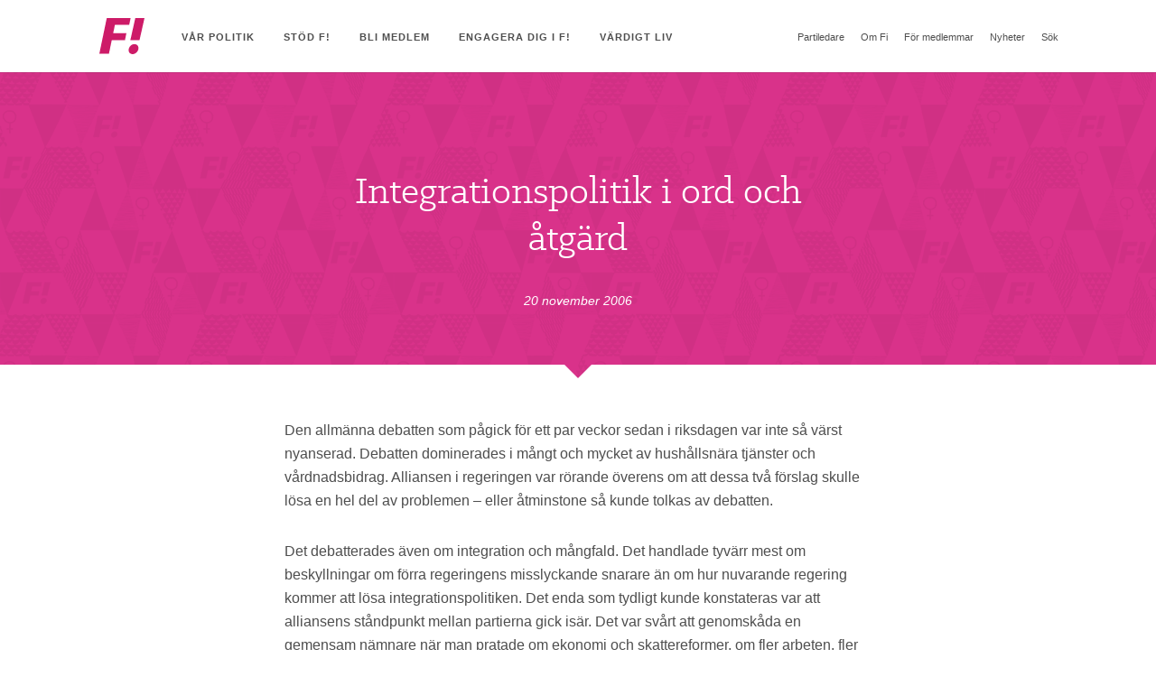

--- FILE ---
content_type: text/html; charset=UTF-8
request_url: https://feministerna.se/100432/
body_size: 8901
content:
<!doctype html>
<!--[if lte IE 8]> <html lang="sv-SE" class="lt-ie9"> <![endif]-->
<!--[if gt IE 8]><!--> <html lang="sv-SE"> <!--<![endif]-->
<head>
<meta charset="UTF-8">
<title>Integrationspolitik i ord och åtgärd · Feministiskt initiativ</title>
<meta http-equiv="X-UA-Compatible" content="IE=edge,chrome=1">
<meta name="viewport" content="width=device-width,initial-scale=1.0,maximum-scale=1.0">
<base href="https://feministerna.se/">
<link href="https://feministerna.se/wp-content/themes/fi/img/favicon.ico" rel="shortcut icon">
<link href="https://feministerna.se/wp-content/themes/fi/img/touch.png" rel="apple-touch-icon-precomposed">
<!--[if lte IE 8]>
<script src="https://feministerna.se/wp-content/themes/fi/js/html5shiv.js"></script>
<![endif]-->
<meta name='robots' content='max-image-preview:large' />
<style>img:is([sizes="auto" i], [sizes^="auto," i]) { contain-intrinsic-size: 3000px 1500px }</style>
<script type="text/javascript">
/* <![CDATA[ */
window._wpemojiSettings = {"baseUrl":"https:\/\/s.w.org\/images\/core\/emoji\/15.1.0\/72x72\/","ext":".png","svgUrl":"https:\/\/s.w.org\/images\/core\/emoji\/15.1.0\/svg\/","svgExt":".svg","source":{"concatemoji":"https:\/\/feministerna.se\/wp-includes\/js\/wp-emoji-release.min.js?ver=6.8.1"}};
/*! This file is auto-generated */
!function(i,n){var o,s,e;function c(e){try{var t={supportTests:e,timestamp:(new Date).valueOf()};sessionStorage.setItem(o,JSON.stringify(t))}catch(e){}}function p(e,t,n){e.clearRect(0,0,e.canvas.width,e.canvas.height),e.fillText(t,0,0);var t=new Uint32Array(e.getImageData(0,0,e.canvas.width,e.canvas.height).data),r=(e.clearRect(0,0,e.canvas.width,e.canvas.height),e.fillText(n,0,0),new Uint32Array(e.getImageData(0,0,e.canvas.width,e.canvas.height).data));return t.every(function(e,t){return e===r[t]})}function u(e,t,n){switch(t){case"flag":return n(e,"\ud83c\udff3\ufe0f\u200d\u26a7\ufe0f","\ud83c\udff3\ufe0f\u200b\u26a7\ufe0f")?!1:!n(e,"\ud83c\uddfa\ud83c\uddf3","\ud83c\uddfa\u200b\ud83c\uddf3")&&!n(e,"\ud83c\udff4\udb40\udc67\udb40\udc62\udb40\udc65\udb40\udc6e\udb40\udc67\udb40\udc7f","\ud83c\udff4\u200b\udb40\udc67\u200b\udb40\udc62\u200b\udb40\udc65\u200b\udb40\udc6e\u200b\udb40\udc67\u200b\udb40\udc7f");case"emoji":return!n(e,"\ud83d\udc26\u200d\ud83d\udd25","\ud83d\udc26\u200b\ud83d\udd25")}return!1}function f(e,t,n){var r="undefined"!=typeof WorkerGlobalScope&&self instanceof WorkerGlobalScope?new OffscreenCanvas(300,150):i.createElement("canvas"),a=r.getContext("2d",{willReadFrequently:!0}),o=(a.textBaseline="top",a.font="600 32px Arial",{});return e.forEach(function(e){o[e]=t(a,e,n)}),o}function t(e){var t=i.createElement("script");t.src=e,t.defer=!0,i.head.appendChild(t)}"undefined"!=typeof Promise&&(o="wpEmojiSettingsSupports",s=["flag","emoji"],n.supports={everything:!0,everythingExceptFlag:!0},e=new Promise(function(e){i.addEventListener("DOMContentLoaded",e,{once:!0})}),new Promise(function(t){var n=function(){try{var e=JSON.parse(sessionStorage.getItem(o));if("object"==typeof e&&"number"==typeof e.timestamp&&(new Date).valueOf()<e.timestamp+604800&&"object"==typeof e.supportTests)return e.supportTests}catch(e){}return null}();if(!n){if("undefined"!=typeof Worker&&"undefined"!=typeof OffscreenCanvas&&"undefined"!=typeof URL&&URL.createObjectURL&&"undefined"!=typeof Blob)try{var e="postMessage("+f.toString()+"("+[JSON.stringify(s),u.toString(),p.toString()].join(",")+"));",r=new Blob([e],{type:"text/javascript"}),a=new Worker(URL.createObjectURL(r),{name:"wpTestEmojiSupports"});return void(a.onmessage=function(e){c(n=e.data),a.terminate(),t(n)})}catch(e){}c(n=f(s,u,p))}t(n)}).then(function(e){for(var t in e)n.supports[t]=e[t],n.supports.everything=n.supports.everything&&n.supports[t],"flag"!==t&&(n.supports.everythingExceptFlag=n.supports.everythingExceptFlag&&n.supports[t]);n.supports.everythingExceptFlag=n.supports.everythingExceptFlag&&!n.supports.flag,n.DOMReady=!1,n.readyCallback=function(){n.DOMReady=!0}}).then(function(){return e}).then(function(){var e;n.supports.everything||(n.readyCallback(),(e=n.source||{}).concatemoji?t(e.concatemoji):e.wpemoji&&e.twemoji&&(t(e.twemoji),t(e.wpemoji)))}))}((window,document),window._wpemojiSettings);
/* ]]> */
</script>
<style id='wp-emoji-styles-inline-css' type='text/css'>
img.wp-smiley, img.emoji {
display: inline !important;
border: none !important;
box-shadow: none !important;
height: 1em !important;
width: 1em !important;
margin: 0 0.07em !important;
vertical-align: -0.1em !important;
background: none !important;
padding: 0 !important;
}
</style>
<!-- <link rel='stylesheet' id='wp-block-library-css' href='https://feministerna.se/wp-includes/css/dist/block-library/style.min.css?ver=6.8.1' type='text/css' media='all' /> -->
<link rel="stylesheet" type="text/css" href="//feministerna.se/wp-content/cache/wpfc-minified/14re3389/hj95.css" media="all"/>
<style id='classic-theme-styles-inline-css' type='text/css'>
/*! This file is auto-generated */
.wp-block-button__link{color:#fff;background-color:#32373c;border-radius:9999px;box-shadow:none;text-decoration:none;padding:calc(.667em + 2px) calc(1.333em + 2px);font-size:1.125em}.wp-block-file__button{background:#32373c;color:#fff;text-decoration:none}
</style>
<style id='global-styles-inline-css' type='text/css'>
:root{--wp--preset--aspect-ratio--square: 1;--wp--preset--aspect-ratio--4-3: 4/3;--wp--preset--aspect-ratio--3-4: 3/4;--wp--preset--aspect-ratio--3-2: 3/2;--wp--preset--aspect-ratio--2-3: 2/3;--wp--preset--aspect-ratio--16-9: 16/9;--wp--preset--aspect-ratio--9-16: 9/16;--wp--preset--color--black: #000000;--wp--preset--color--cyan-bluish-gray: #abb8c3;--wp--preset--color--white: #ffffff;--wp--preset--color--pale-pink: #f78da7;--wp--preset--color--vivid-red: #cf2e2e;--wp--preset--color--luminous-vivid-orange: #ff6900;--wp--preset--color--luminous-vivid-amber: #fcb900;--wp--preset--color--light-green-cyan: #7bdcb5;--wp--preset--color--vivid-green-cyan: #00d084;--wp--preset--color--pale-cyan-blue: #8ed1fc;--wp--preset--color--vivid-cyan-blue: #0693e3;--wp--preset--color--vivid-purple: #9b51e0;--wp--preset--gradient--vivid-cyan-blue-to-vivid-purple: linear-gradient(135deg,rgba(6,147,227,1) 0%,rgb(155,81,224) 100%);--wp--preset--gradient--light-green-cyan-to-vivid-green-cyan: linear-gradient(135deg,rgb(122,220,180) 0%,rgb(0,208,130) 100%);--wp--preset--gradient--luminous-vivid-amber-to-luminous-vivid-orange: linear-gradient(135deg,rgba(252,185,0,1) 0%,rgba(255,105,0,1) 100%);--wp--preset--gradient--luminous-vivid-orange-to-vivid-red: linear-gradient(135deg,rgba(255,105,0,1) 0%,rgb(207,46,46) 100%);--wp--preset--gradient--very-light-gray-to-cyan-bluish-gray: linear-gradient(135deg,rgb(238,238,238) 0%,rgb(169,184,195) 100%);--wp--preset--gradient--cool-to-warm-spectrum: linear-gradient(135deg,rgb(74,234,220) 0%,rgb(151,120,209) 20%,rgb(207,42,186) 40%,rgb(238,44,130) 60%,rgb(251,105,98) 80%,rgb(254,248,76) 100%);--wp--preset--gradient--blush-light-purple: linear-gradient(135deg,rgb(255,206,236) 0%,rgb(152,150,240) 100%);--wp--preset--gradient--blush-bordeaux: linear-gradient(135deg,rgb(254,205,165) 0%,rgb(254,45,45) 50%,rgb(107,0,62) 100%);--wp--preset--gradient--luminous-dusk: linear-gradient(135deg,rgb(255,203,112) 0%,rgb(199,81,192) 50%,rgb(65,88,208) 100%);--wp--preset--gradient--pale-ocean: linear-gradient(135deg,rgb(255,245,203) 0%,rgb(182,227,212) 50%,rgb(51,167,181) 100%);--wp--preset--gradient--electric-grass: linear-gradient(135deg,rgb(202,248,128) 0%,rgb(113,206,126) 100%);--wp--preset--gradient--midnight: linear-gradient(135deg,rgb(2,3,129) 0%,rgb(40,116,252) 100%);--wp--preset--font-size--small: 13px;--wp--preset--font-size--medium: 20px;--wp--preset--font-size--large: 36px;--wp--preset--font-size--x-large: 42px;--wp--preset--spacing--20: 0.44rem;--wp--preset--spacing--30: 0.67rem;--wp--preset--spacing--40: 1rem;--wp--preset--spacing--50: 1.5rem;--wp--preset--spacing--60: 2.25rem;--wp--preset--spacing--70: 3.38rem;--wp--preset--spacing--80: 5.06rem;--wp--preset--shadow--natural: 6px 6px 9px rgba(0, 0, 0, 0.2);--wp--preset--shadow--deep: 12px 12px 50px rgba(0, 0, 0, 0.4);--wp--preset--shadow--sharp: 6px 6px 0px rgba(0, 0, 0, 0.2);--wp--preset--shadow--outlined: 6px 6px 0px -3px rgba(255, 255, 255, 1), 6px 6px rgba(0, 0, 0, 1);--wp--preset--shadow--crisp: 6px 6px 0px rgba(0, 0, 0, 1);}:where(.is-layout-flex){gap: 0.5em;}:where(.is-layout-grid){gap: 0.5em;}body .is-layout-flex{display: flex;}.is-layout-flex{flex-wrap: wrap;align-items: center;}.is-layout-flex > :is(*, div){margin: 0;}body .is-layout-grid{display: grid;}.is-layout-grid > :is(*, div){margin: 0;}:where(.wp-block-columns.is-layout-flex){gap: 2em;}:where(.wp-block-columns.is-layout-grid){gap: 2em;}:where(.wp-block-post-template.is-layout-flex){gap: 1.25em;}:where(.wp-block-post-template.is-layout-grid){gap: 1.25em;}.has-black-color{color: var(--wp--preset--color--black) !important;}.has-cyan-bluish-gray-color{color: var(--wp--preset--color--cyan-bluish-gray) !important;}.has-white-color{color: var(--wp--preset--color--white) !important;}.has-pale-pink-color{color: var(--wp--preset--color--pale-pink) !important;}.has-vivid-red-color{color: var(--wp--preset--color--vivid-red) !important;}.has-luminous-vivid-orange-color{color: var(--wp--preset--color--luminous-vivid-orange) !important;}.has-luminous-vivid-amber-color{color: var(--wp--preset--color--luminous-vivid-amber) !important;}.has-light-green-cyan-color{color: var(--wp--preset--color--light-green-cyan) !important;}.has-vivid-green-cyan-color{color: var(--wp--preset--color--vivid-green-cyan) !important;}.has-pale-cyan-blue-color{color: var(--wp--preset--color--pale-cyan-blue) !important;}.has-vivid-cyan-blue-color{color: var(--wp--preset--color--vivid-cyan-blue) !important;}.has-vivid-purple-color{color: var(--wp--preset--color--vivid-purple) !important;}.has-black-background-color{background-color: var(--wp--preset--color--black) !important;}.has-cyan-bluish-gray-background-color{background-color: var(--wp--preset--color--cyan-bluish-gray) !important;}.has-white-background-color{background-color: var(--wp--preset--color--white) !important;}.has-pale-pink-background-color{background-color: var(--wp--preset--color--pale-pink) !important;}.has-vivid-red-background-color{background-color: var(--wp--preset--color--vivid-red) !important;}.has-luminous-vivid-orange-background-color{background-color: var(--wp--preset--color--luminous-vivid-orange) !important;}.has-luminous-vivid-amber-background-color{background-color: var(--wp--preset--color--luminous-vivid-amber) !important;}.has-light-green-cyan-background-color{background-color: var(--wp--preset--color--light-green-cyan) !important;}.has-vivid-green-cyan-background-color{background-color: var(--wp--preset--color--vivid-green-cyan) !important;}.has-pale-cyan-blue-background-color{background-color: var(--wp--preset--color--pale-cyan-blue) !important;}.has-vivid-cyan-blue-background-color{background-color: var(--wp--preset--color--vivid-cyan-blue) !important;}.has-vivid-purple-background-color{background-color: var(--wp--preset--color--vivid-purple) !important;}.has-black-border-color{border-color: var(--wp--preset--color--black) !important;}.has-cyan-bluish-gray-border-color{border-color: var(--wp--preset--color--cyan-bluish-gray) !important;}.has-white-border-color{border-color: var(--wp--preset--color--white) !important;}.has-pale-pink-border-color{border-color: var(--wp--preset--color--pale-pink) !important;}.has-vivid-red-border-color{border-color: var(--wp--preset--color--vivid-red) !important;}.has-luminous-vivid-orange-border-color{border-color: var(--wp--preset--color--luminous-vivid-orange) !important;}.has-luminous-vivid-amber-border-color{border-color: var(--wp--preset--color--luminous-vivid-amber) !important;}.has-light-green-cyan-border-color{border-color: var(--wp--preset--color--light-green-cyan) !important;}.has-vivid-green-cyan-border-color{border-color: var(--wp--preset--color--vivid-green-cyan) !important;}.has-pale-cyan-blue-border-color{border-color: var(--wp--preset--color--pale-cyan-blue) !important;}.has-vivid-cyan-blue-border-color{border-color: var(--wp--preset--color--vivid-cyan-blue) !important;}.has-vivid-purple-border-color{border-color: var(--wp--preset--color--vivid-purple) !important;}.has-vivid-cyan-blue-to-vivid-purple-gradient-background{background: var(--wp--preset--gradient--vivid-cyan-blue-to-vivid-purple) !important;}.has-light-green-cyan-to-vivid-green-cyan-gradient-background{background: var(--wp--preset--gradient--light-green-cyan-to-vivid-green-cyan) !important;}.has-luminous-vivid-amber-to-luminous-vivid-orange-gradient-background{background: var(--wp--preset--gradient--luminous-vivid-amber-to-luminous-vivid-orange) !important;}.has-luminous-vivid-orange-to-vivid-red-gradient-background{background: var(--wp--preset--gradient--luminous-vivid-orange-to-vivid-red) !important;}.has-very-light-gray-to-cyan-bluish-gray-gradient-background{background: var(--wp--preset--gradient--very-light-gray-to-cyan-bluish-gray) !important;}.has-cool-to-warm-spectrum-gradient-background{background: var(--wp--preset--gradient--cool-to-warm-spectrum) !important;}.has-blush-light-purple-gradient-background{background: var(--wp--preset--gradient--blush-light-purple) !important;}.has-blush-bordeaux-gradient-background{background: var(--wp--preset--gradient--blush-bordeaux) !important;}.has-luminous-dusk-gradient-background{background: var(--wp--preset--gradient--luminous-dusk) !important;}.has-pale-ocean-gradient-background{background: var(--wp--preset--gradient--pale-ocean) !important;}.has-electric-grass-gradient-background{background: var(--wp--preset--gradient--electric-grass) !important;}.has-midnight-gradient-background{background: var(--wp--preset--gradient--midnight) !important;}.has-small-font-size{font-size: var(--wp--preset--font-size--small) !important;}.has-medium-font-size{font-size: var(--wp--preset--font-size--medium) !important;}.has-large-font-size{font-size: var(--wp--preset--font-size--large) !important;}.has-x-large-font-size{font-size: var(--wp--preset--font-size--x-large) !important;}
:where(.wp-block-post-template.is-layout-flex){gap: 1.25em;}:where(.wp-block-post-template.is-layout-grid){gap: 1.25em;}
:where(.wp-block-columns.is-layout-flex){gap: 2em;}:where(.wp-block-columns.is-layout-grid){gap: 2em;}
:root :where(.wp-block-pullquote){font-size: 1.5em;line-height: 1.6;}
</style>
<!-- <link rel='stylesheet' id='stylesheet-css' href='https://feministerna.se/wp-content/themes/fi/css/style.css?ver=242859390' type='text/css' media='all' /> -->
<link rel="stylesheet" type="text/css" href="//feministerna.se/wp-content/cache/wpfc-minified/dpxy8o3s/hj95.css" media="all"/>
<script src='//feministerna.se/wp-content/cache/wpfc-minified/jq0mk3hf/hj95.js' type="text/javascript"></script>
<!-- <script type="text/javascript" src="https://feministerna.se/wp-content/themes/fi/js/plugins/instafeed.min.js?ver=911326773" id="insta-js-js"></script> -->
<!-- <script type="text/javascript" src="https://feministerna.se/wp-includes/js/jquery/jquery.min.js?ver=3.7.1" id="jquery-core-js"></script> -->
<!-- <script type="text/javascript" src="https://feministerna.se/wp-includes/js/jquery/jquery-migrate.min.js?ver=3.4.1" id="jquery-migrate-js"></script> -->
<link rel="https://api.w.org/" href="https://feministerna.se/wp-json/" /><link rel="alternate" title="JSON" type="application/json" href="https://feministerna.se/wp-json/wp/v2/posts/100432" /><link rel="alternate" title="oEmbed (JSON)" type="application/json+oembed" href="https://feministerna.se/wp-json/oembed/1.0/embed?url=https%3A%2F%2Ffeministerna.se%2F100432%2F" />
<link rel="alternate" title="oEmbed (XML)" type="text/xml+oembed" href="https://feministerna.se/wp-json/oembed/1.0/embed?url=https%3A%2F%2Ffeministerna.se%2F100432%2F&#038;format=xml" />
<!-- Facebook Pixel Code -->
<script>
!function(f,b,e,v,n,t,s)
{if(f.fbq)return;n=f.fbq=function(){n.callMethod?
n.callMethod.apply(n,arguments):n.queue.push(arguments)};
if(!f._fbq)f._fbq=n;n.push=n;n.loaded=!0;n.version='2.0';
n.queue=[];t=b.createElement(e);t.async=!0;
t.src=v;s=b.getElementsByTagName(e)[0];
s.parentNode.insertBefore(t,s)}(window,document,'script',
'https://connect.facebook.net/en_US/fbevents.js');
fbq('init', '196876481072483');
fbq('track', 'PageView');
</script>
<noscript><img height="1" width="1" src="https://www.facebook.com/tr?id=196876481072483&ev=PageView&noscript=1"/></noscript>
<!-- End Facebook Pixel Code -->
</head>
<body class="Site" data-template-directory="https://feministerna.se/wp-content/themes/fi" data-facebook-id="437715366329830">
<form id="searchform" class="Search" role="search" method="get" action="https://feministerna.se/search/">
<label class="Search-inner" for="s">
<span class="Search-label">Skriv sökfras och tryck 'enter'</span>
<input class="Search-field" type="search" id="s" name="s" autocomplete="off">
</label>
<input type="submit">
</form>
<div class="Site-container">
<header class="Header" role="banner">
<div class="Header-container u-cf">
<div class="Header-inner">
<a class="Header-logo" title="Feministiskt initiativ" href="https://feministerna.se">
<strong class="u-isHiddenVisually">Feministiskt initiativ</strong>
</a>
<button class="Button Header-toggle menu-button"></button>
</div>
<nav class="Header-nav" role="navigation">
<ul class="flexnav u-cf" data-breakpoint="900">
<li class="flexnav-item  "><a class="flexnav-link" href="#">Vår politik</a><ul class="flexnav-sub">	<li class="flexnav-item  "><a class="flexnav-link" href="https://feministerna.se/var-politik/">Partiprogram</a></li>
<li class="flexnav-item  "><a class="flexnav-link" href="https://feministerna.se/feministiskt-initiativs-statsbudget-2018/">Statsbudget 2018</a></li>
<li class="flexnav-item  "><a class="flexnav-link" href="https://feministerna.se/innan-under-efter-valdet-feministiskt-initiativ-presenterar-92-politiska-forslag-som-raddar-liv/">Innan, under, efter våldet</a></li>
<li class="flexnav-item  "><a class="flexnav-link" href="https://feministerna.se/feministisk-pandemipolitik/">Feministisk pandemipolitik</a></li>
<li class="flexnav-item  "><a class="flexnav-link" href="https://feministerna.se/roster/">Debatt</a></li>
</ul></li>
<li class="flexnav-item  "><a class="flexnav-link" href="https://feministerna.se/stod-oss/ekonomiskt-stod/">Stöd F!</a></li>
<li class="flexnav-item  "><a class="flexnav-link" href="https://feministerna.se/bli-medlem/">Bli medlem</a></li>
<li class="flexnav-item  "><a class="flexnav-link" href="#">Engagera dig i F!</a><ul class="flexnav-sub">	<li class="flexnav-item  "><a class="flexnav-link" href="https://feministerna.se/bli-aktiv-i-fi/">Bli aktiv i F!</a></li>
<li class="flexnav-item  "><a class="flexnav-link" href="https://feministerna.se/aktuella-uppdrag/">Aktuella uppdrag</a></li>
<li class="flexnav-item  "><a class="flexnav-link" href="https://feministerna.se/kontaktafi/">HITTA F! NÄRA DIG</a></li>
<li class="flexnav-item  "><a class="flexnav-link" href="https://feministerna.se/kampanjmaterial/">Kampanjmaterial</a></li>
<li class="flexnav-item  "><a class="flexnav-link" href="https://feministerna.se/podd-kirunas-kommunpolitik/">Podd: Kirunas kommunpolitik</a></li>
<li class="flexnav-item  "><a class="flexnav-link" href="https://feministerna.se/vart-arbete-i-kommunerna/">Vårt arbete i kommunerna</a></li>
</ul></li>
<li class="flexnav-item  "><a class="flexnav-link" href="#">Värdigt Liv</a><ul class="flexnav-sub">	<li class="flexnav-item  "><a class="flexnav-link" href="https://feministerna.se/vardigt-liv-ett-unikt-samarbete-infor-eu-valet-2024/">Värdigt liv – Ett unikt samarbete inför EU-valet 2024</a></li>
<li class="flexnav-item  "><a class="flexnav-link" href="https://feministerna.se/6-manader-till-eu-valet-idag/">6 månader till EU-valet idag!</a></li>
<li class="flexnav-item  "><a class="flexnav-link" href="https://feministerna.se/valkonferens-2024/">Valkonferens 2024</a></li>
</ul></li>
<li>
<ul class="flexnav-skip flexnav-secondary">
<li class="flexnav-item flexnav-item-secondary "><a class="flexnav-link" href="https://feministerna.se/agnes-luis-partiledare-fi/">Partiledare</a></li>
<li class="flexnav-item flexnav-item-secondary "><a class="flexnav-link" href="#">Om Fi</a><ul class="flexnav-sub">	<li class="flexnav-item flexnav-item-secondary "><a class="flexnav-link" href="https://feministerna.se/vad-ar-fi-feminism/">Ideologi</a><ul class="flexnav-sub">		<li class="flexnav-item flexnav-item-secondary "><a class="flexnav-link" href="https://feministerna.se/om/plattform/">Bakgrund &#038; plattform</a></li>
<li class="flexnav-item flexnav-item-secondary "><a class="flexnav-link" href="https://feministerna.se/om/">Feminism som ideologi</a></li>
<li class="flexnav-item flexnav-item-secondary "><a class="flexnav-link" href="https://feministerna.se/om-fi-feminism/">Om Fi-feminism</a></li>
<li class="flexnav-item flexnav-item-secondary "><a class="flexnav-link" href="https://feministerna.se/om-intersektionalitet/">Om intersektionalitet</a></li>
</ul></li>
<li class="flexnav-item flexnav-item-secondary "><a class="flexnav-link" href="#">Organisation</a><ul class="flexnav-sub">		<li class="flexnav-item flexnav-item-secondary "><a class="flexnav-link" href="https://feministerna.se/kontaktafi/">Avdelningar och kommunföreningar</a></li>
<li class="flexnav-item flexnav-item-secondary "><a class="flexnav-link" href="https://feministerna.se/partistyrelse-2023-2025/">Partistyrelse 2023-2025</a></li>
<li class="flexnav-item flexnav-item-secondary "><a class="flexnav-link" href="https://feministerna.se/framtidskommissionen/">Framtidskommission 2019-2021</a></li>
<li class="flexnav-item flexnav-item-secondary "><a class="flexnav-link" href="https://feministerna.se/om/stadgar/">Stadgar (reviderade 2023)</a></li>
<li class="flexnav-item flexnav-item-secondary "><a class="flexnav-link" href="https://feministerna.se/ramstadgar-avdelningar-kommunforeningar/">Ramstadgar avdelningar &#038; kommunföreningar</a></li>
</ul></li>
<li class="flexnav-item flexnav-item-secondary "><a class="flexnav-link" href="#">Kontakt</a><ul class="flexnav-sub">		<li class="flexnav-item flexnav-item-secondary "><a class="flexnav-link" href="https://feministerna.se/kontakt/">Kontakt</a></li>
<li class="flexnav-item flexnav-item-secondary "><a class="flexnav-link" href="https://feministerna.se/kontakt/presskontakt/">Presskontakt</a></li>
</ul></li>
</ul></li>
<li class="flexnav-item flexnav-item-secondary "><a class="flexnav-link" href="#">För medlemmar</a><ul class="flexnav-sub">	<li class="flexnav-item flexnav-item-secondary "><a class="flexnav-link" href="https://feministerna.se/medlemssidor-inlogg/">Medlemssidor</a></li>
<li class="flexnav-item flexnav-item-secondary "><a class="flexnav-link" href="https://feministerna.se/kontakt/">Kontakt</a></li>
<li class="flexnav-item flexnav-item-secondary "><a class="flexnav-link" href="https://feministerna.se/kongress-2023/">Kongress 2023</a></li>
<li class="flexnav-item flexnav-item-secondary "><a class="flexnav-link" href="https://feministerna.se/valkonferens-2024/">Valkonferens 2024</a></li>
</ul></li>
<li class="flexnav-item flexnav-item-secondary "><a class="flexnav-link" href="https://feministerna.se/nyheter/">Nyheter</a></li>
<li class="flexnav-item">
<a href="#" class="flexnav-link flexnav-search js-search">Sök</a>
</li>
</ul>
</li>          </ul>
</nav>
</div>
</header>
<hr class="u-isHiddenVisually">
<main class="Site-content" role="main">
<article>
<div class="Push Push--pink">
<div class="Push-inner">
<h1 class="Push-heading ">
Integrationspolitik i ord och åtgärd          </h1>
<span class="push-timestamp">20 november 2006</span>
</div>
</div>
<div class="Primary">
<p class="Primary-entrance "></p>
<p>Den allmänna debatten som pågick för ett par veckor sedan i riksdagen var inte så värst nyanserad. Debatten dominerades i mångt och mycket av hushållsnära tjänster och vårdnadsbidrag. Alliansen i regeringen var rörande överens om att dessa två förslag skulle lösa en hel del av problemen – eller åtminstone så kunde tolkas av debatten.</p>
<p>Det debatterades även om integration och mångfald. Det handlade tyvärr mest om beskyllningar om förra regeringens misslyckande snarare än om hur nuvarande regering kommer att lösa integrationspolitiken. Det enda som tydligt kunde konstateras var att alliansens ståndpunkt mellan partierna gick isär. Det var svårt att genomskåda en gemensam nämnare när man pratade om ekonomi och skattereformer, om fler arbeten, fler företag och fler åtgärder riktade mot låginkomsttagare och arbetslösa. Det sägs till och med att hushållsnära tjänster är en lösning som mest gagnar kvinnor – det påstås nämligen vara en del av jämställdhetspolitiken och integrationspolitiken.</p>
<p>Att prata om mångfald, om jämställdhet, om integrering eller om ett inkluderande samhälle där varje människas okränkbara värde skall respekteras räcker inte längre – de retoriska orden har tappat innebörd eller betydelse. Samhället har helt enkelt tröttnat på dessa ord eftersom de hörs jämt och ständigt utan att det görs något konkret så att vi i Sverige någon gång lyckas leva i ett samhälle där mångfald är accepterad, ett samhälle där alla människor känner sig jämställda, ett samhälle där alla dess invånare känner sig välkomna och integrerade.</p>
<p>Men vad betyder det egentligen att vara integrerad i det svenska samhället eller vad betyder integration i vilket samhälle som helst överhuvudtaget? Vad är det som säger att man är integrerad eller diskriminerad? Hur definieras det? Handlar det bara om lika ekonomiska förutsättningar till alla eller handlar det främst om vilka värderingar och attityder samhället har?</p>
<p>Det är riktigt att arbete är mycket viktigt men när det gäller integration är det minst lika viktigt att invandrares kunskap och kompetens värderas lika eller att de står på samma värdegrund och principer som resten av det svenska samhället. Människor vill göra rätt för sig själva men en förutsättning för att alla människor som kämpar för att integreras – som vill kunna försörja sig själva genom eget arbete – är att den sittande regeringen skapar hållbara lösningar som ger fler jobb där människor som kommer från andra länder behandlas korrekt, och kan jobba inom deras yrke och kompetens.</p>
<p>Det förslag om jobb som regeringen pratar främst om är låglönejobb inom lågkvalificerade yrken. Det innebär att regeringen bortser helt ifrån att det i Sverige finns många invandrare med akademisk utbildning eller motsvarande. Enligt en rapport från Integrationsverket är det endast ca 60 procent av dessa som i dag har ett arbete som motsvarar deras kompetens. Enligt samma rapport är det idag ungefär 30 000 akademiker med utländsk examen som är beroende av något av samhällets skyddsnät, eller har ett arbete som inte alls motsvarar den kompetens som individen besitter.</p>
<p>Men utanförskap har många ansikten – det handlar inte enbart om invandrare som försöker komma in i det svenska samhället. Utanförskap upplever även vita med etniskt svenskt bakgrund, homosexuella, rörelsehindrade och varför inte även nämna att etniskt svenska kvinnor drabbas av utanförskap i sitt eget land segregerade av sina egna vita manliga medmänniskor.</p>
<p>Jag tror att integrering behöver omdefinieras – integrering bör handla om alla som är och känner sig utanför samhället. Alla som särbehandlas på grund av olika skäl – på grund av kön, på grund av sexuell läggning, på grund av rörelsehinder, på grund av långtidssjukdom, på grund av ålder mm mm.</p>
<p>Den politik som hörs i retoriska sammanhang kan då och då låta bra och trovärdig – framförallt när man lovar fler jobb och fler möjligheter att starta nya företag – men hur dessa lösningar är tänkta att genomföras kommer till stor del att öka och befästa de sociala klyftorna i samhället. Det slår mot deltidsarbetande kvinnor, mot arbetslösa, mot dem som har svårt att komma in i samhället.</p>
<p>Debatten om integrationspolitik innehöll mest ord men inga nämnvärda förslag om åtgärd.</p>
<p><strong>Lourdes Daza-Gillman</strong><br />Styrelseledamot i Fi</p>
</div>
</article>
</main>
<hr class="u-isHiddenVisually">
<footer>
<section class="Social">
<div class="Social-inner">
<header>
<h2 class="Social-heading u-hideAboveMd">För mer feminism i vardagen, följ oss!</h2>
</header>
<ul class="Social-list u-cf">
<li>
<a class="Social-item" href="https://instagram.com/feministerna">
<div class="Social-icon is-instagram" data-title="Instagram"></div>
<span class="u-showAboveMd">Fi på Instagram – Feministisk pepp i bilder</span>
</a>
</li>
<li>
<a class="Social-item" href="https://twitter.com/Feministerna">
<div class="Social-icon is-twitter" data-title="Twitter"></div>
<span class="u-showAboveMd">Fi på Twitter – De snabbaste uppdateringarna om Fi</span>
</a>
</li>
<li>
<a class="Social-item" href="https://www.facebook.com/feministisktinitiativ">
<div class="Social-icon is-facebook" data-title="Facebook"></div>
<span class="u-showAboveMd">Fi på Facebook – Dagliga uppdateringar direkt i din feed</span>
</a>
</li>
</ul>
</div>
</section>
<hr class="u-isHiddenVisually">
<section class="Footer" role="contentinfo">
<a class="Footer-logo" title="Feministiskt initiativ" href="https://feministerna.se">
<span class="u-isHiddenVisually">Feministiskt initiativ</span>
</a>
<address>Feministiskt Initiativ<br />
c/o Annika Nylén <br />
Ploggatan 20<br />
116 34 Stockholm </address>
<a href="https://feministerna.se/byggd-med-karlek/" class="Footer-note">Byggd med kärlek.</a>
</section>
</footer>
</div>
<script type="speculationrules">
{"prefetch":[{"source":"document","where":{"and":[{"href_matches":"\/*"},{"not":{"href_matches":["\/wp-*.php","\/wp-admin\/*","\/wp-content\/uploads\/*","\/wp-content\/*","\/wp-content\/plugins\/*","\/wp-content\/themes\/fi\/*","\/*\\?(.+)"]}},{"not":{"selector_matches":"a[rel~=\"nofollow\"]"}},{"not":{"selector_matches":".no-prefetch, .no-prefetch a"}}]},"eagerness":"conservative"}]}
</script>
<script type="text/javascript" src="https://feministerna.se/wp-content/themes/fi/js/plugins/jquery.fitvids.js?ver=685452701" id="fitvids-js-js"></script>
<script type="text/javascript" src="https://feministerna.se/wp-content/themes/fi/js/plugins/jquery.flexnav.js?ver=388010355" id="flexnav-js-js"></script>
<script type="text/javascript" src="https://feministerna.se/wp-content/themes/fi/js/plugins/mbp-helpers.js?ver=613301861" id="mbp-js-js"></script>
<script type="text/javascript" src="https://feministerna.se/wp-content/themes/fi/js/app.js?ver=1" id="app-js-js"></script>
<script type="text/javascript" src="https://feministerna.se/wp-content/themes/fi/js/modules/accordion.js?ver=55892552" id="accordion-js-js"></script>
<script type="text/javascript" src="https://feministerna.se/wp-content/themes/fi/js/modules/square.js?ver=106483132" id="square-js-js"></script>
<script type="text/javascript" src="https://feministerna.se/wp-content/themes/fi/js/modules/fetch.js?ver=141098060" id="fetch-js-js"></script>
<script type="text/javascript" src="https://feministerna.se/wp-content/themes/fi/js/modules/header.js?ver=514526734" id="header-js-js"></script>
<script type="text/javascript" src="https://feministerna.se/wp-content/themes/fi/js/modules/map.js?ver=1519761414" id="map-js-js"></script>
<script type="text/javascript" src="https://feministerna.se/wp-content/themes/fi/js/modules/progress.js?ver=647236512" id="progress-js-js"></script>
<script type="text/javascript" src="https://feministerna.se/wp-content/themes/fi/js/modules/search.js?ver=1249695289" id="search-js-js"></script>
<script type="text/javascript" src="https://feministerna.se/wp-content/themes/fi/js/modules/share.js?ver=46645406" id="share-js-js"></script>
<script type="text/javascript" src="https://feministerna.se/wp-content/themes/fi/js/init.js?ver=1645754672" id="init-js-js"></script>
<script defer src="https://static.cloudflareinsights.com/beacon.min.js/vcd15cbe7772f49c399c6a5babf22c1241717689176015" integrity="sha512-ZpsOmlRQV6y907TI0dKBHq9Md29nnaEIPlkf84rnaERnq6zvWvPUqr2ft8M1aS28oN72PdrCzSjY4U6VaAw1EQ==" data-cf-beacon='{"version":"2024.11.0","token":"a2692286b85244219ff51dc277945cd9","r":1,"server_timing":{"name":{"cfCacheStatus":true,"cfEdge":true,"cfExtPri":true,"cfL4":true,"cfOrigin":true,"cfSpeedBrain":true},"location_startswith":null}}' crossorigin="anonymous"></script>
</body>
</html><!-- WP Fastest Cache file was created in 0.234 seconds, on 9 July  2025 @ 23:00 --><!-- via php -->

--- FILE ---
content_type: text/css
request_url: https://feministerna.se/wp-content/cache/wpfc-minified/dpxy8o3s/hj95.css
body_size: 17363
content:
@charset "UTF-8";
          @font-face {
font-family: 'klinic_slabbook';
src: url(//feministerna.se/wp-content/themes/fi/font/klinicslabbook-webfont.eot);
src: url(//feministerna.se/wp-content/themes/fi/font/klinicslabbook-webfont.eot?#iefix) format("embedded-opentype"), url(//feministerna.se/wp-content/themes/fi/font/klinicslabbook-webfont.woff) format("woff"), url(//feministerna.se/wp-content/themes/fi/font/klinicslabbook-webfont.ttf) format("truetype"), url(//feministerna.se/wp-content/themes/fi/font/klinicslabbook-webfont.svg#klinic_slabbook) format("svg");
font-weight: normal;
font-style: normal;
}   article,
aside,
details,
figcaption,
figure,
footer,
header,
hgroup,
main,
nav,
section,
summary {
display: block;
} audio,
canvas,
video {
display: inline-block;
} audio:not([controls]) {
display: none;
height: 0;
} [hidden],
template {
display: none;
}  html {
font-family: sans-serif; -ms-text-size-adjust: 100%; -webkit-text-size-adjust: 100%; } body {
margin: 0;
}  a {
background: transparent;
} a:focus {
outline: thin dotted;
} a:active,
a:hover {
outline: 0;
}  h1 {
font-size: 2em;
margin: 0.67em 0;
} abbr[title] {
border-bottom: 1px dotted;
} b,
strong {
font-weight: bold;
} dfn {
font-style: italic;
} hr, .u-divider {
-moz-box-sizing: content-box;
box-sizing: content-box;
height: 0;
} mark {
background: #ff0;
color: #000;
} code,
kbd,
pre,
samp {
font-family: monospace, serif;
font-size: 1em;
} pre {
white-space: pre-wrap;
} q {
quotes: "\201C" "\201D" "\2018" "\2019";
} small {
font-size: 80%;
} sub,
sup {
font-size: 75%;
line-height: 0;
position: relative;
vertical-align: baseline;
}
sup {
top: -0.5em;
}
sub {
bottom: -0.25em;
}  img {
border: 0;
} svg:not(:root) {
overflow: hidden;
}  figure {
margin: 0;
}  fieldset {
border: 1px solid #c0c0c0;
margin: 0 2px;
padding: 0.35em 0.625em 0.75em;
} legend {
border: 0; padding: 0; } button,
input,
select,
textarea {
font-family: inherit; font-size: 100%; margin: 0; } button,
input {
line-height: normal;
} button,
select {
text-transform: none;
} button,
html input[type="button"],
input[type="reset"],
input[type="submit"] {
-webkit-appearance: button; cursor: pointer; } button[disabled],
html input[disabled] {
cursor: default;
} input[type="checkbox"],
input[type="radio"] {
box-sizing: border-box; padding: 0; } input[type="search"] {
-webkit-appearance: textfield; -moz-box-sizing: content-box;
-webkit-box-sizing: content-box; box-sizing: content-box;
} input[type="search"]::-webkit-search-cancel-button,
input[type="search"]::-webkit-search-decoration {
-webkit-appearance: none;
} button::-moz-focus-inner,
input::-moz-focus-inner {
border: 0;
padding: 0;
} textarea {
overflow: auto; vertical-align: top; }  table {
border-collapse: collapse;
border-spacing: 0;
}
html {
height: 100%;
} blockquote,
dl,
dd,
h1,
h2,
h3,
h4,
h5,
h6,
h5,
h6,
p,
pre {
margin: 0;
}
fieldset {
border: 0;
margin: 0;
padding: 0;
}
iframe {
border: 0;
}
ol,
ul {
margin: 0;
list-style: none;
padding: 0;
} audio,
canvas,
img,
svg,
video {
vertical-align: middle;
} img {
max-width: 100%;
height: auto;
} [tabindex="-1"]:focus {
outline: none !important;
} hr, .u-divider {
height: 1px;
border: 0;
background: #dadada;
margin: 0;
}  html {
font-family: "Helvetica Neue", Helvetica, Arial, sans-serif;
font-size: 16px;
line-height: 1.65;
color: #4e4e4e;
background: white;
} p {
margin: 25px 0;
}
@media (min-width: 470px) {
p {
margin: 30px 0;
}
}
address {
font-style: normal;
}
blockquote {
font-size: 18px;
line-height: 1.5;
font-style: italic;
position: relative;
}
blockquote:before {
content: "\201C";
font-size: 8em;
line-height: 1;
position: absolute;
top: -20px;
left: 0;
color: #d9328a;
}
blockquote p:first-child,
blockquote p:last-child {
margin-left: 5em;
} a {
color: #d9328a;
text-decoration: none;
-webkit-tap-highlight-color: rgba(0, 0, 0, 0);
-webkit-tap-highlight-color: transparent;
}
a:hover, a:focus {
text-decoration: underline;
outline: 0;
}
a:active {
color: #f173a9;
} h1,
h2,
h3,
h4,
h5,
h6,
h5,
h6 {
font-family: "klinic_slabbook", "Helvetica Neue", Helvetica, Arial, sans-serif;
font-style: normal;
font-weight: normal;
text-rendering: optimizeLegibility;
margin: 30px 0 0;
hyphens: none; }
@media (min-width: 650px) {
h1,
h2,
h3,
h4,
h5,
h6,
h5,
h6 {
margin: 54px 0 0;
}
}
@media (min-width: 900px) {
h1,
h2,
h3,
h4,
h5,
h6,
h5,
h6 {
margin: 60px 0 0;
}
}
h1 span,
h1 b,
h1 strong,
h2 span,
h2 b,
h2 strong,
h3 span,
h3 b,
h3 strong,
h4 span,
h5 span,
h6 span,
h4 b,
h5 b,
h6 b,
h4 strong,
h5 strong,
h6 strong,
h5 span,
h5 b,
h5 strong,
h6 span,
h6 b,
h6 strong {
font-weight: normal;
font-style: normal;
font-size: inherit !important;
} h1 {
font-size: 27px;
line-height: 1.4;
}
@media (min-width: 650px) {
h1 {
font-size: 42px;
line-height: 1.2;
}
} h2 {
font-size: 24px;
line-height: 1.4;
}
@media (min-width: 650px) {
h2 {
font-size: 36px;
line-height: 1.3;
}
} h3 {
font-size: 22px;
line-height: 1.5;
text-transform: uppercase;
}
@media (min-width: 650px) {
h3 {
font-size: 28px;
line-height: 1.4;
}
} h4,
h5,
h6 {
font-size: 18px;
text-transform: uppercase;
line-height: 1.6;
}
@media (min-width: 650px) {
h4,
h5,
h6 {
font-size: 22px;
line-height: 1.5;
}
} h5,
h6 {
color: #818181;
}
label {
display: block;
font-weight: 700;
}
select {
font-family: "klinic_slabbook", "Helvetica Neue", Helvetica, Arial, sans-serif;
font-style: normal;
font-weight: normal;
text-rendering: optimizeLegibility;
margin: .5em 0;
height: 3em;
border: 1px solid #4e4e4e;
padding: .25em 1em;
-webkit-appearance: none;
-webkit-border-radius: 0px;
-moz-appearance: none;
appearance: none;
width: 100%;
}
@media (min-width: 650px) {
select {
width: 50%;
}
}
@media (min-width: 900px) {
select {
width: 20%;
}
}
.select-wrapper {
position: relative;
display: inline-block;
width: 100%;
}
@media (min-width: 650px) {
.select-wrapper {
width: 50%;
}
}
@media (min-width: 900px) {
.select-wrapper {
width: 20%;
}
}
.select-wrapper select {
width: 100%;
}
.select-wrapper .select-after {
position: absolute;
top: 1.5em;
right: 1em;
border: solid black;
border-width: 0 1px 1px 0;
display: inline-block;
padding: 6px;
transform: rotate(45deg);
-webkit-transform: rotate(45deg);
}  .u-isHidden {
display: none !important;
visibility: hidden !important;
} .u-isHiddenVisually {
position: absolute !important;
overflow: hidden !important;
width: 1px !important;
height: 1px !important;
padding: 0 !important;
border: 0 !important;
clip: rect(1px, 1px, 1px, 1px) !important;
} .u-cf:before,
.u-cf:after {
content: " ";
display: table;
}
.u-cf:after {
clear: both;
} .u-pullLeft {
float: left !important;
}
.u-pullRight {
float: right !important;
}  .u-textTruncate {
max-width: 100%;
overflow: hidden !important;
text-overflow: ellipsis !important;
white-space: nowrap !important;
word-wrap: normal !important;
}
.u-textBreak {
word-wrap: break-word !important;
}
.u-textUppercase {
text-transform: uppercase;
}
.u-textNormalcase {
text-transform: none;
}
.u-textPink {
color: #d9328a;
} .u-showAboveSm {
display: none !important;
}
@media (min-width: 470px) {
.u-showAboveSm {
display: block !important;
}
}
@media (min-width: 470px) {
.u-hideAboveSm {
display: none !important;
}
}
.u-showAboveMd {
display: none !important;
}
@media (min-width: 650px) {
.u-showAboveMd {
display: block !important;
}
}
@media (min-width: 650px) {
.u-hideAboveMd {
display: none !important;
}
} .right-justified-text {
text-align: right;
direction: rtl;
} .left-justified-text {
text-align: left;
direction: ltr;
}
.clear {
clear: both;
}  .Site {
min-height: 100%;
width: 100%;
background: #4e4e4e;
}
.Site-container.is-blured {
transform: translate3d(0, 0, 0);
filter: blur(2px);
background: white;
}
.Site-content {
background: white;
width: 100%;
height: 100%;
}
.Site-content:after {
content: ".";
display: block;
height: 0;
clear: both;
visibility: hidden;
}
.Header {
background: white;
box-shadow: 0 1px 0 rgba(0, 0, 0, 0.1);
position: relative;
z-index: 10;
line-height: 1.5;
}
@media print {
.Header {
display: none;
}
}
.Header-container {
max-width: 1100px;
margin: 0 auto;
position: relative;
}
.Header-inner {
height: 60px;
}
@media (min-width: 470px) {
.Header-inner {
height: 70px;
}
}
@media (min-width: 900px) {
.Header-inner {
height: 80px;
}
} .Header-logo {
display: block;
float: left;
width: 36px;
height: 100%;
padding: 0 20px;
background-repeat: no-repeat;
background-position: center center;
background-image: url(//feministerna.se/wp-content/themes/fi/img/logo-pink.svg);
background-size: 36px auto;
}
.lt-ie9 .Header-logo {
background-image: url(//feministerna.se/wp-content/themes/fi/img/logo-pink.png);
}
.Header-logo:hover, .Header-logo:focus {
outline: 0;
}
.Header-logo:focus {
background-color: #f2f2f2;
}
.Header-logo:active {
opacity: .75;
}
@media (min-width: 900px) {
.Header-logo {
width: 50px;
float: none;
background-image: url(//feministerna.se/wp-content/themes/fi/img/logo-pink.svg);
background-size: 50px auto;
}
.lt-ie9 .Header-logo {
background-image: url(//feministerna.se/wp-content/themes/fi/img/logo-pink-large.png);
}
} .Footer {
width: 100%;
padding: 40px 0 60px;
background: #4e4e4e;
text-align: center;
color: white;
font-size: 12px;
text-align: center;
letter-spacing: 1px;
line-height: 1.2;
-webkit-font-smoothing: antialiased;
position: relative;
z-index: 1;
}
.Footer strong {
text-transform: uppercase;
font-weight: normal;
font-size: 11px;
}
.Footer a {
color: inherit;
text-decoration: none;
}
.Footer a:hover, .Footer a:focus {
outline: 0;
text-decoration: underline;
}
.Footer .Footer-note {
display: inline-block;
margin: 35px 0 0;
letter-spacing: 0;
color: #2d2d2d;
}
@media print {
.Footer {
display: none;
}
} .Footer-logo {
display: block;
margin: 0 auto;
width: 36px;
height: 27px;
padding: 10px 10px;
margin-bottom: 15px;
background-repeat: no-repeat;
background-position: center center;
background-image: url(//feministerna.se/wp-content/themes/fi/img/logo-white.svg);
background-size: 36px auto;
}
.lt-ie9 .Footer-logo {
background-image: url(//feministerna.se/wp-content/themes/fi/img/logo-white.png);
}
.Footer-logo:hover, .Footer-logo:focus {
outline: 0;
}
.Footer-logo:focus {
background-color: #414141;
}
.Footer-logo:active {
opacity: .7;
} .Button {
-webkit-appearance: none; background: transparent;
border: 0;
box-sizing: border-box;
color: inherit;
cursor: pointer;
display: inline-block;
line-height: normal; margin: 0;
position: relative;
text-align: center;
text-decoration: none;
user-select: none;
padding: 20px;
font-size: 18px;
font-family: "klinic_slabbook", "Helvetica Neue", Helvetica, Arial, sans-serif;
font-style: normal;
font-weight: normal;
text-rendering: optimizeLegibility;
-webkit-tap-highlight-color: rgba(0, 0, 0, 0);
-webkit-tap-highlight-color: transparent;
transition: outline .2s ease;
color: white;
background: #d9328a;
outline-width: 0;
outline-style: solid;
outline-color: #d9328a;
width: 100%; }
.Button::-moz-focus-inner {
border: 0;
padding: 0;
}
.Button:hover, .Button:focus {
outline: 2px solid #d9328a;
transition: outline .1s ease;
text-decoration: none;
}
.Button:active, .Button[disabled] {
opacity: .85;
text-decoration: none;
}
.Button[disabled] {
outline-width: 0;
cursor: default;
}
@media (min-width: 650px) {
.Button {
padding: 20px 25px;
font-size: 20px;
}
.Button:hover, .Button:focus {
outline-width: 4px;
}
.Button[disabled] {
outline-width: 0;
}
} .Button--greater {
padding: 17px;
font-size: 20px;
}
.Button--smaller {
padding: 20px;
font-size: 16px;
}  .Section--yellow .Button {
color: white;
background: #ff80ff;
outline-color: #ff80ff;
}
.Section--green .Button {
color: white;
background: #7327cc;
outline-color: #7327cc;
}
.Section--cyan .Button {
color: white;
background: #7327cc;
outline-color: #7327cc;
} .Section--pink .Button {
color: white;
background: #d9328a;
outline-color: #d9328a;
}
.Section--gray .Button {
color: white;
background: #4e4e4e;
outline-color: #4e4e4e;
}
.Section--white .Button {
color: #ff1806;
background: white;
outline-color: white;
}
.Section--orange .Button {
color: white;
background: #f75002;
outline-color: #f75002;
}
.Section--red .Button {
color: white;
background: #ff1806;
outline-color: #ff1806;
}
.Section--blue .Button {
color: white;
background: #0062ff;
outline-color: #0062ff;
}
.Section--lightpink .Button {
color: white;
background: #ff80ff;
outline-color: #ff80ff;
}
.Section--lilaq .Button {
color: #4e4e4e;
background: #7327cc;
outline-color: #7327cc;
} .Button.Button--yellow {
color: white;
background: #ff80ff;
outline-color: #ff80ff;
}
.Button.Button--green {
color: white;
background: #7327cc;
outline-color: #7327cc;
}
.Button.Button--cyan {
color: white;
background: #7327cc;
outline-color: #7327cc;
} .Button.Button--pink {
color: white;
background: #d9328a;
outline-color: #d9328a;
}
.Button.Button--gray {
color: white;
background: #4e4e4e;
outline-color: #4e4e4e;
}
.Button.Button--white {
color: #ff1806;
background: white;
outline-color: white;
}
.Button.Button--orange {
color: white;
background: #f75002;
outline-color: #f75002;
}
.Button.Button--red {
color: white;
background: #ff1806;
outline-color: #ff1806;
}
.Button.Button--blue {
color: white;
background: #0062ff;
outline-color: #0062ff;
}
.Button.Button--lightpink {
color: white;
background: #ff80ff;
outline-color: #ff80ff;
}
.Button.Button--lilaq {
color: #4e4e4e;
background: #7327cc;
outline-color: #7327cc;
}
.Push {
position: relative;
background: #f2f2f2;
text-align: center;
background-image: url(//feministerna.se/wp-content/themes/fi/img/pattern.png);
cursor: default;
}
@media print, (-o-min-device-pixel-ratio: 5 / 4), (-webkit-min-device-pixel-ratio: 1.25), (min-resolution: 120dpi) {
.Push {
background-image: url(//feministerna.se/wp-content/themes/fi/img/pattern_2x.png);
background-size: 218px 278px;
}
} .Push {
padding-bottom: 8px;
border-bottom: 1px solid white;
margin-bottom: -9px; overflow: hidden;
}
.Push:before, .Push:after {
content: "";
position: absolute;
bottom: 0px;
width: 50%;
height: 8px;
background: white;
}
.Push:before {
left: 0;
margin-left: -8px;
}
.Push:after {
right: 0;
margin-right: -8px;
}
.Push .Push-inner:before,
.Push .Push-inner:after {
content: "";
position: absolute;
bottom: -8px;
width: 0;
height: 0;
border: 8px solid;
}
.Push .Push-inner:before {
left: 50%;
margin-left: -8px;
border-color: transparent transparent transparent white;
}
.Push .Push-inner:after {
right: 50%;
margin-right: -8px;
border-color: transparent white transparent transparent;
}
@media (min-width: 470px) {
.Push {
padding-bottom: 15px;
margin-bottom: -16px;
}
.Push:before, .Push:after {
height: 15px;
}
.Push:before {
margin-left: -15px;
}
.Push:after {
margin-right: -15px;
}
.Push .Push-inner:before,
.Push .Push-inner:after {
bottom: -15px;
border-width: 15px;
}
.Push .Push-inner:before {
margin-left: -15px;
}
.Push .Push-inner:after {
margin-right: -15px;
}
} .Push-inner {
padding: 40px 20px 45px;
}
@media (min-width: 470px) {
.Push-inner {
max-width: 650px;
padding: 50px 25px;
margin: 0 auto;
}
}
@media (min-width: 650px) {
.Push-inner {
max-width: 750px;
padding-top: 65px;
padding-bottom: 65px;
}
}
@media (min-width: 900px) {
.Push-inner {
padding-top: 90px;
padding-bottom: 90px;
}
}
@media (min-width: 1100px) {
.Push-inner {
padding-top: 105px;
padding-bottom: 105px;
}
}
@media print {
.Push-inner {
padding-bottom: 40px;
}
} .Push-heading {
margin: 0 auto;
font-size: 27px;
line-height: 1.3;
}
@media (min-width: 470px) {
.Push-heading {
font-size: 34px;
line-height: 1.25;
max-width: 400px;
}
}
@media (min-width: 650px) {
.Push-heading {
font-size: 44px;
line-height: 1.2;
max-width: 550px;
}
} .Push-body {
display: block;
font-family: "klinic_slabbook", "Helvetica Neue", Helvetica, Arial, sans-serif;
font-style: normal;
font-weight: normal;
text-rendering: optimizeLegibility;
font-size: 16px;
line-height: 1.4;
margin: 15px 0 -7px;
}
@media (min-width: 470px) {
.Push-body {
font-size: 18px;
margin: 20px 0 0;
}
}
@media (min-width: 650px) {
.Push-body {
font-size: 20px;
margin-top: 30px;
}
}
.Push-body .fluid-width-video-wrapper {
margin: 25px 0;
}
@media (min-width: 470px) {
.Push-body .fluid-width-video-wrapper {
margin: 30px 0;
}
}
.Push-body iframe {
max-width: 100%;
margin: 25px auto;
}
@media (min-width: 470px) {
.Push-body iframe {
margin: 30px auto;
}
} .push-timestamp {
position: relative;
bottom: -14px;
font-size: 12px;
font-style: italic;
width: 100%;
left: 0;
color: white;
height: 10px;
display: block;
opacity: .8;
}
@media (min-width: 470px) {
.push-timestamp {
bottom: -14px;
}
}
@media (min-width: 650px) {
.push-timestamp {
font-size: 14px;
bottom: -19px;
}
}
@media (min-width: 900px) {
.push-timestamp {
bottom: -33px;
opacity: 1;
}
} .Push-button {
width: 100%;
display: inline-block;
margin: 20px 0 -20px;
text-decoration: none;
}
@media (min-width: 470px) {
.Push-button {
min-width: 275px;
width: auto;
}
} .Push-banner {
background-size: cover;
background-position: center center;
height: 0;
width: 100%;
padding-bottom: 50%;
position: relative;
margin-bottom: -15px;
}
.Push-banner:after {
content: "";
position: absolute;
bottom: 0;
width: 0;
height: 0;
border: 15px solid;
right: 50%;
margin-right: -15px;
border-color: transparent transparent white transparent;
}
@media (min-width: 900px) {
.Push-banner {
padding-bottom: 40%;
}
}
@media (min-width: 1100px) {
.Push-banner {
padding-bottom: 35%;
}
}  .Push--tight .Push-inner {
padding: 40px 30px;
}
@media (min-width: 470px) {
.Push--tight .Push-inner {
padding-top: 50px;
padding-bottom: 50px;
}
}
@media (min-width: 650px) {
.Push--tight .Push-inner {
padding-top: 60px;
padding-bottom: 60px;
}
}
@media (min-width: 900px) {
.Push--tight .Push-inner {
padding-top: 75px;
padding-bottom: 75px;
}
} .Push--tighter .Push-inner {
padding: 30px;
}
@media (min-width: 650px) {
.Push--tighter .Push-inner {
padding-top: 40px;
padding-bottom: 40px;
}
}
@media (min-width: 900px) {
.Push--tighter .Push-inner {
padding-top: 60px;
padding-bottom: 60px;
}
}
.Push--tighter .Push-heading {
margin: 0 auto;
font-size: 22px;
}
@media (min-width: 470px) {
.Push--tighter .Push-heading {
font-size: 24px;
max-width: 400px;
}
}
@media (min-width: 650px) {
.Push--tighter .Push-heading {
font-size: 28px;
max-width: 550px;
}
}
@media (min-width: 650px) {
.Push--tighter .Push-heading {
font-size: 32px;
}
} .Push--arrowless {
padding-bottom: 0;
border-bottom: 0;
margin-bottom: 0;
}
.Push--arrowless .Push-inner:before,
.Push--arrowless .Push-inner:after, .Push--arrowless:before, .Push--arrowless:after {
display: none;
} .Push--important .Push-body {
margin-top: 0;  }
.Push--important .Push-body:before {
content: " ";
display: block;
width: 105px;
height: 61px;
margin: 0 auto 25px;
background-image: url(//feministerna.se/wp-content/themes/fi/img/obs.png);
}
@media print, (-o-min-device-pixel-ratio: 5 / 4), (-webkit-min-device-pixel-ratio: 1.25), (min-resolution: 120dpi) {
.Push--important .Push-body:before {
background-image: url(//feministerna.se/wp-content/themes/fi/img/obs_2x.png);
background-size: 105px 61px;
}
}
@media (min-width: 470px) {
.Push--important .Push-body:before {
margin-bottom: 35px;
}
}
@media (min-width: 900px) {
.Push--important .Push-body:before {
margin-top: -20px;
}
}
@media (min-width: 650px) {
.Push--important .Push-body:after {
content: " ";
display: block;
margin: 30px auto -10px;
width: 575px;
height: 23px;
background-image: url(//feministerna.se/wp-content/themes/fi/img/paint.png);
}
}
@media (min-width: 650px) and (-o-min-device-pixel-ratio: 5 / 4), (min-width: 650px) and (-webkit-min-device-pixel-ratio: 1.25), (min-width: 650px) and (min-resolution: 120dpi) {
.Push--important .Push-body:after {
background-image: url(//feministerna.se/wp-content/themes/fi/img/paint_2x.png);
background-size: 575px 23px;
}
} .Push--transparent {
background: none;
padding-bottom: 0;
border-bottom: 1px solid #dadada;
margin-bottom: 0;  overflow: visible;
}
.Push--transparent .Push-inner:before,
.Push--transparent .Push-inner:after, .Push--transparent:before, .Push--transparent:after {
display: none;
}
.Push--darkgray {
background-color: #4e4e4e;
color: white;
}
.Push--darkgray .Push-button {
color: #4e4e4e;
} .Push--yellow {
background-color: #ff80ff;
}
.Push--yellow .Push-button {
color: #ff80ff;
}
.Push--green {
background-color: #0062ff;
color: white;
}
.Push--green .Push-button {
color: #0062ff;
}
.Push--cyan {
background-color: #7327cc;
color: white;
}
.Push--cyan .Push-button {
color: #7327cc;
} .Push--blue {
background-color: #0062ff;
color: white;
}
.Push--blue .Push-blue {
color: #0062ff;
}
.Push--lightpink {
background-color: #ff80ff;
color: white;
}
.Push--lightpink .Push-lightpink {
color: #ff80ff;
}
.Push--lilaq {
background-color: #7327cc;
color: white;
}
.Push--lilaq .Push-lilaq {
color: #7327cc;
}
.Push--red {
background-color: #ff1806;
color: white;
}
.Push--red .Push-button {
color: #ff1806;
}
.Push--pink {
background-color: #d9328a;
color: white;
}
.Push--pink .Push-button {
color: #d9328a;
}
.Push--orange {
background-color: #f75002;
color: white;
}
.Push--orange .Push-button {
color: #f75002;
}
.Push-date {
display: block;
font-size: 14px;
font-style: italic;
margin: .5em 0 0;
}
.Push-title-prefix {
font-family: "klinic_slabbook", "Helvetica Neue", Helvetica, Arial, sans-serif;
font-size: 1.2em;
line-height: 1.2;
margin-bottom: .25em;
}
.Push-title-suffix {
font-family: "klinic_slabbook", "Helvetica Neue", Helvetica, Arial, sans-serif;
font-size: 1.2em;
line-height: 1.2;
margin-bottom: .25em;
}
.Push-position {
padding-top: 2em;
padding-bottom: 2em;
}
.Push-position h1 {
margin: 0;
padding: 0;
}
.Push-position .Push-text-wrapper {
padding: 2em 0 1em;
}
.Push-position .Push-round-image {
border-radius: 10em;
overflow: hidden;
width: 250px;
height: 250px;
margin: 0 auto;
}
.Push-position .Push-round-image img {
height: 100%;
max-width: unset;
}
@media (min-width: 900px) {
.Push-position .Push-text-wrapper {
padding: 4em 0 0;
}
.Push-position .Push-go-left {
display: inline-block;
width: 34%;
padding-right: 2%;
}
.Push-position .Push-go-right {
display: inline-block;
width: 60%;
padding-left: 2%;
text-align: left;
vertical-align: top;
}
}
.Share {
position: relative;
-webkit-tap-highlight-color: rgba(0, 0, 0, 0);
-webkit-tap-highlight-color: transparent;
} .Share-window {
display: none;
box-sizing: border-box;
position: absolute;
z-index: 20;
top: 100%;
left: 50%;
margin: 30px 0 0 -140px;
width: 280px;
padding: 30px 13px 13px;
background: #4e4e4e;
color: white;
}
.Share-window:after {
content: "";
position: absolute;
top: -16px;
width: 0;
height: 0;
border: 8px solid;
right: 50%;
margin-right: -8px;
border-color: transparent transparent #4e4e4e transparent;
}
@media (min-width: 470px) {
.Share-window {
width: 390px;
left: 50%;
margin: 35px 0 0 -195px;
}
.Share-window:after {
top: -30px;
border-width: 15px;
margin-right: -15px;
}
} .Share-option {
background: transparent;
outline: 0;
width: 50%;
float: left;
font-size: 16px;
text-align: center;
padding: 5px 0 0;
}
.Share-option:first-child {
border-right: 1px solid white;
margin-right: -1px;
}
.Share-option:hover, .Share-option:focus {
outline: 0;
}
@media (min-width: 470px) {
.Share-option:before {
content: "Dela på ";
}
} .Share-icon {
width: 40px;
height: 40px;
display: block;
margin: 5px auto 0;
padding: 10px;
background-repeat: no-repeat;
background-image: url(//feministerna.se/wp-content/themes/fi/img/social.png);
}
@media print, (-o-min-device-pixel-ratio: 5 / 4), (-webkit-min-device-pixel-ratio: 1.25), (min-resolution: 120dpi) {
.Share-icon {
background-image: url(//feministerna.se/wp-content/themes/fi/img/social_2x.png);
background-size: 290px 39px;
}
}
.Share-option:focus .Share-icon {
background-color: #414141;
}
.Share-option.is-twitter .Share-icon {
background-position: 11px 10px;
}
.Share-option.is-facebook .Share-icon {
background-position: -240px 10px;
} .Share-input {
box-sizing: border-box;
width: 100%;
padding: 15px;
border: 0;
clear: both;
font-family: "Helvetica Neue", Helvetica, Arial, sans-serif;
font-style: italic;
font-size: 16px;
color: #8f8f8f;
background: white;
border-radius: 0;
margin-top: 20px;
}
.Share-input:focus {
outline: 0;
}
@media (min-width: 470px) {
.Share-input {
margin-top: 30px;
padding: 20px;
}
} .Share.is-open .Share-window {
display: block;
}
.Section {
padding: 25px 20px;
text-align: center;
}
@media (min-width: 470px) {
.Section {
padding: 30px 25px;
}
}
@media (min-width: 650px) {
.Section {
padding: 54px 25px;
}
}
@media (min-width: 900px) {
.Section {
padding: 60px 25px;
}
} .Section-button {
display: inline-block;
max-width: 630px;
width: 100%;
} @media (min-width: 470px) {
.Section-button--constrained {
display: inline-block;
width: auto;
min-width: 275px;
}
} .Section-heading {
max-width: 610px;
margin: 20px auto;
text-align: center;
} .Section-body {
max-width: 610px;
margin: 20px auto 15px;
font-size: 18px;
}
.List {
margin: 20px 0;
list-style: disc;
padding-left: 17px;
}
.List li {
padding: 0;
margin: 11px 0;
}
.Quartet {
overflow: hidden;
padding: 0 20px;
}
.Quartet:after {
content: " ";
display: block;
pointer-events: none;
margin-bottom: 30px;
}
@media (min-width: 650px) {
.Quartet:after {
margin-bottom: 54px;
}
}
@media (min-width: 900px) {
.Quartet:after {
margin-bottom: 60px;
}
}
@media (min-width: 1100px) {
.Quartet:after {
margin-bottom: 90px;
}
}
@media (min-width: 470px) {
.Quartet {
padding: 0 25px;
}
}
@media (min-width: 650px) {
.Quartet {
max-width: 640px;
padding: 30px 25px;
margin: 0 auto;
}
}
.Quartet-item {
box-sizing: border-box;
}
@media (min-width: 650px) {
.Quartet-item {
float: left;
width: 50%;
padding: 0 45px 0;
max-width: 640px;
margin: 0 auto;
}
}
.Quartet-heading {
text-transform: none;
}
@media (min-width: 650px) {
.Quartet-heading {
margin: 0;
}
.Quartet-heading:before {
content: " ";
display: block;
pointer-events: none;
margin-bottom: 30px;
}
}
@media (min-width: 650px) and (min-width: 650px) {
.Quartet-heading:before {
margin-bottom: 54px;
}
}
@media (min-width: 650px) and (min-width: 900px) {
.Quartet-heading:before {
margin-bottom: 60px;
}
}
@media (min-width: 650px) and (min-width: 1100px) {
.Quartet-heading:before {
margin-bottom: 90px;
}
}
.Plate--white .Plate-inner {
background: white;
}
.Plate-inner {
padding: 20px 20px 12px;
background: #e8e8e8;
}
.Plate--tighter .Plate-inner {
padding: 25px 25px 17px;
}
.Plate--nopad .Plate-inner {
padding: 0;
}
@media (min-width: 470px) {
.Plate-inner {
padding: 25px 25px 17px;
}
}
@media (min-width: 650px) {
.Plate-inner {
padding: 30px 40px 22px;
}
}
.Plate-inner .Plate-list {
margin: 20px 0 10px;
}
.Plate-button {
outline: 0;
background: lightgray;
color: #4e4e4e;
}
.Plate-button:hover, .Plate-button:focus {
outline: 0;
}
.Plate-heading {
color: #d9328a;
margin: 0 0 16px;
font-size: 20px;
}
@media (min-width: 470px) {
.Plate-heading {
font-size: 24px;
}
}
.Plate-embed {
width: 100%;
margin: 20px 0 0;
background: transparent;
border: 0;
}
.Plate-map {
position: relative;
padding-bottom: 50%;
background: #f2f2f2;
}
.Plate-mapCanvas {
position: absolute;
top: 0;
left: 0;
width: 100%;
height: 100%;
background: transparent;
border: 0;
}
.Plate-mapCanvas img {
max-width: initial;
height: initial;
}  .menu-button {
position: relative;
display: block;
box-sizing: content-box;
border: 0;
width: 28px;
height: 100%;
float: right;
padding: 0 20px;
color: white;
background: white;
overflow: hidden;
}
.menu-button:hover, .menu-button:focus {
outline: 0;
}
.menu-button:focus {
background: #f2f2f2;
color: #f2f2f2;
}
.menu-button .touch-button {
display: block;
width: 28px;
height: 4px;
position: relative;
background: #d9328a;
}
.menu-button .touch-button:before, .menu-button .touch-button:after {
content: " ";
position: absolute;
top: -8px;
left: 0;
display: block;
width: 100%;
height: 4px;
background: #d9328a;
}
.menu-button .touch-button:after {
top: auto;
bottom: -8px;
}
.menu-button .touch-button .navicon {
display: none;
}
.menu-button.active {
background: #4e4e4e;
color: #4e4e4e;
box-shadow: inset 0 -1px 0 rgba(255, 255, 255, 0.15);
}
.menu-button.active .touch-button {
background: white;
}
.menu-button.active .touch-button:before, .menu-button.active .touch-button:after {
background: white;
} .flexnav {
overflow: hidden;
width: 100%;
max-height: 0;
z-index: 1; -webkit-transform-style: preserve-3d;
}
.flexnav.flexnav-show {
max-height: 2000px;
transition: max-height .5s ease-in-out;
}
.flexnav-item {
font-size: 100%;
position: relative;
overflow: hidden;
}
.flexnav-link {
box-sizing: border-box;
position: relative;
display: block;
padding: 0 13px;
height: 60px;
line-height: 60px;
box-shadow: inset 0 -1px 0 rgba(255, 255, 255, 0.15);
background: #4e4e4e;
color: white;
text-decoration: none;
letter-spacing: 3px;
text-transform: uppercase;
font-weight: bold;
font-size: 12px;
-webkit-font-smoothing: antialiased;
text-rendering: optimizeLegibility;
}
.flexnav-link:hover, .flexnav-link:focus {
text-decoration: none;
outline: 0;
}
.flexnav-link:active {
color: #f2f2f2;
color: white;
}
.flexnav-sub {
width: 100%;
display: none;
}
.with-js .flexnav-sub {
display: block;
}
.flexnav-sub .flexnav-item {
font-size: 100%;
position: relative;
overflow: hidden;
}
.flexnav-sub.flexnav-show .flexnav-item {
overflow: visible;
} .flexnav-sub .flexnav-link {
display: block;
background: #5b5b5b;
padding-left: 26px;
}
.flexnav-sub .flexnav-sub .flexnav-link {
background: #686868;
padding-left: 39px;
}
.flexnav-sub .flexnav-sub .flexnav-sub .flexnav-link {
background: #747474;
padding-left: 52px;
} .flexnav .touch-button {
position: absolute;
z-index: 999;
top: 0;
right: 0;
width: 68px;
height: 60px;
line-height: 59px;
display: inline-block;
text-align: center;
box-shadow: inset 1px 0 0 rgba(255, 255, 255, 0.15);
overflow: hidden;
cursor: pointer;
}
.flexnav .touch-button .navicon {
width: 68px;
text-align: center;
position: absolute;
left: -100%;
font-size: 20px;
color: #999;
display: inline-block;
}
.flexnav .touch-button .navicon:after {
content: "\25BE";
position: absolute;
left: 100%;
width: 68px;
font-style: normal;
transition: transform .3s ease;
}
.flexnav .touch-button.active .navicon:after {
transform: rotate(180deg) translateY(-2px);
}
.flexnav .touch-button:hover .navicon, .flexnav .touch-button:focus .navicon {
color: white;
} @media (min-width: 470px) {
.flexnav {
position: absolute;
right: 0;
max-width: 350px;
}
} @media (min-width: 900px) {
.flexnav {
overflow: visible;
position: absolute;
top: 0;
left: 95px;
max-height: none;
max-width: none;
width: auto;
padding-right: 9px;
}
.flexnav > .flexnav-item > .touch-button,
.flexnav .flexnav-secondary > .flexnav-item > .touch-button {
display: none;
}
.flexnav > .flexnav-item,
.flexnav .flexnav-secondary > .flexnav-item {
position: relative;
list-style: none;
float: left;
display: block;
overflow: visible;
}
.flexnav > .flexnav-item > .flexnav-link,
.flexnav .flexnav-secondary > .flexnav-item > .flexnav-link {
border: 0;
padding: 0;
color: #4e4e4e;
letter-spacing: 1px;
font-size: 11px;
padding: 33px 12px 0;
height: 80px;
box-sizing: border-box;
background: none;
line-height: inherit;  }
.flexnav > .flexnav-item > .flexnav-link:after,
.flexnav .flexnav-secondary > .flexnav-item > .flexnav-link:after {
content: " ";
display: block;
height: 2px;
margin-top: -2px;
position: relative;
bottom: -3px;
}
.flexnav > .flexnav-item > .flexnav-link:hover, .flexnav > .flexnav-item > .flexnav-link:focus, .flexnav > .flexnav-item > .flexnav-link:active,
.flexnav .flexnav-secondary > .flexnav-item > .flexnav-link:hover,
.flexnav .flexnav-secondary > .flexnav-item > .flexnav-link:focus,
.flexnav .flexnav-secondary > .flexnav-item > .flexnav-link:active {
color: #4e4e4e;
}
.flexnav > .flexnav-item > .flexnav-link:hover:after, .flexnav > .flexnav-item > .flexnav-link:focus:after, .flexnav > .flexnav-item > .flexnav-link:active:after,
.flexnav .flexnav-secondary > .flexnav-item > .flexnav-link:hover:after,
.flexnav .flexnav-secondary > .flexnav-item > .flexnav-link:focus:after,
.flexnav .flexnav-secondary > .flexnav-item > .flexnav-link:active:after {
background: #4e4e4e;
}
.flexnav > .flexnav-item.is-current > .flexnav-link,
.flexnav .flexnav-secondary > .flexnav-item.is-current > .flexnav-link {
cursor: default;
color: #d9328a;
background: transparent;
}
.flexnav > .flexnav-item.is-current > .flexnav-link:focus,
.flexnav .flexnav-secondary > .flexnav-item.is-current > .flexnav-link:focus {
background: transparent;
}
.flexnav > .flexnav-item.is-current > .flexnav-link:after,
.flexnav .flexnav-secondary > .flexnav-item.is-current > .flexnav-link:after {
background: #d9328a;
}
.flexnav .flexnav-secondary {
float: right;
}
.flexnav .flexnav-secondary .flexnav-item > .flexnav-link {
padding-right: 9px;
padding-left: 9px;
letter-spacing: 0;
font-weight: 400;
text-transform: none;
}
.flexnav .flexnav-sub {
position: absolute;
z-index: 2;
left: 50%;
top: 100%;
width: 200px;
margin-left: -100px;
background: 0 0;
height: auto !important;
}
.flexnav .flexnav-sub:after {
content: " ";
position: absolute;
top: -17px;
left: 50%;
z-index: 1;
width: 0;
height: 0;
border: solid transparent;
pointer-events: none;
border-color: transparent;
border-bottom-color: #4e4e4e;
border-width: 9px;
margin-left: -9px;
}
.flexnav .flexnav-sub .flexnav-item {
width: 100%;
}
.flexnav .flexnav-sub .flexnav-item:last-child .flexnav-link {
box-shadow: none;
}
.flexnav .flexnav-sub .flexnav-item .flexnav-link {
background: #4e4e4e;
letter-spacing: 1px;
font-size: 11px;
padding: 16px 10px 16px 14px;
line-height: inherit;
height: auto;
}
.flexnav .flexnav-sub .flexnav-item .flexnav-link:hover, .flexnav .flexnav-sub .flexnav-item .flexnav-link:focus {
background: #444444;
}
.flexnav .flexnav-sub .flexnav-item .flexnav-link:active {
color: #e0e0e0;
}
.flexnav .flexnav-sub .touch-button {
width: 28px;
box-shadow: none;
height: 100%;
pointer-events: none;
line-height: inherit;
height: 100%;
}
.flexnav .flexnav-sub .touch-button .navicon {
width: 100%;
height: 100%;
font-size: 16px;
height: auto;
}
.flexnav .flexnav-sub .touch-button .navicon:after {
transform: none;
width: 100%;
height: 100%;
content: "\25B8";
color: white;
line-height: 47px;
}
.flexnav .flexnav-secondary > .flexnav-item .flexnav-sub {
margin-left: -180px;
}
.flexnav .flexnav-secondary > .flexnav-item .flexnav-sub:after {
margin-left: 71px;
}
.flexnav .flexnav-secondary > .flexnav-item .flexnav-sub .touch-button {
transform: rotate(180deg);
}
.flexnav > .flexnav-item .flexnav-sub .flexnav-sub,
.flexnav .flexnav-secondary > .flexnav-item .flexnav-sub .flexnav-sub {
left: 150%;
top: 0;
}
.flexnav > .flexnav-item .flexnav-sub .flexnav-sub .flexnav-link,
.flexnav .flexnav-secondary > .flexnav-item .flexnav-sub .flexnav-sub .flexnav-link {
background: #444444;
}
.flexnav > .flexnav-item .flexnav-sub .flexnav-sub .flexnav-link:hover, .flexnav > .flexnav-item .flexnav-sub .flexnav-sub .flexnav-link:focus,
.flexnav .flexnav-secondary > .flexnav-item .flexnav-sub .flexnav-sub .flexnav-link:hover,
.flexnav .flexnav-secondary > .flexnav-item .flexnav-sub .flexnav-sub .flexnav-link:focus {
background: #3a3a3a;
}
.flexnav > .flexnav-item .flexnav-sub .flexnav-sub .flexnav-sub .flexnav-link,
.flexnav .flexnav-secondary > .flexnav-item .flexnav-sub .flexnav-sub .flexnav-sub .flexnav-link {
background: #3a3a3a;
}
.flexnav > .flexnav-item .flexnav-sub .flexnav-sub .flexnav-sub .flexnav-link:hover, .flexnav > .flexnav-item .flexnav-sub .flexnav-sub .flexnav-sub .flexnav-link:focus,
.flexnav .flexnav-secondary > .flexnav-item .flexnav-sub .flexnav-sub .flexnav-sub .flexnav-link:hover,
.flexnav .flexnav-secondary > .flexnav-item .flexnav-sub .flexnav-sub .flexnav-sub .flexnav-link:focus {
background: #2f2f2f;
}
.flexnav > .flexnav-item .flexnav-sub .flexnav-sub:after,
.flexnav .flexnav-secondary > .flexnav-item .flexnav-sub .flexnav-sub:after {
display: none;
}
.flexnav .flexnav-secondary > .flexnav-item .flexnav-sub .flexnav-sub {
left: initial;
right: 100%;
}
.flexnav .flexnav-sub.open {
display: block;
visibility: visible;
z-index: 1;
}
.flexnav .flexnav-sub.open .flexnav-item {
overflow: visible;
}
.flexnav .flexnav-sub.open .flexnav-sub.open {
top: 0;
}
.menu-button {
display: none;
}
} @media (min-width: 1100px) {
.flexnav > .flexnav-item > .flexnav-link {
padding-right: 16px;
padding-left: 16px;
}
.flexnav > .flexnav-secondary > .flexnav-link {
padding-right: 12px;
padding-left: 12px;
}
}
.Primary {
position: relative;
max-width: 650px;
padding: 0 20px;
margin-left: auto;
margin-right: auto;
}
.Primary:before, .Primary:after {
content: " ";
display: block;
pointer-events: none;
margin-bottom: 30px;
}
@media (min-width: 650px) {
.Primary:before, .Primary:after {
margin-bottom: 54px;
}
}
@media (min-width: 900px) {
.Primary:before, .Primary:after {
margin-bottom: 60px;
}
}
@media (min-width: 470px) {
.Primary {
padding: 0 25px;
}
} .Primary-stack:before, .Primary-stack:after {
content: " ";
display: block;
pointer-events: none;
margin-bottom: 30px;
}
@media (min-width: 650px) {
.Primary-stack:before, .Primary-stack:after {
margin-bottom: 54px;
}
}
@media (min-width: 900px) {
.Primary-stack:before, .Primary-stack:after {
margin-bottom: 60px;
}
} .Primary-block {
margin-right: -20px;
margin-left: -20px;
}
.Primary-block:before, .Primary-block:after {
content: " ";
display: block;
pointer-events: none;
margin-bottom: 30px;
}
@media (min-width: 650px) {
.Primary-block:before, .Primary-block:after {
margin-bottom: 54px;
}
}
@media (min-width: 900px) {
.Primary-block:before, .Primary-block:after {
margin-bottom: 60px;
}
}
@media (min-width: 470px) {
.Primary-block {
margin-right: 0;
margin-left: 0;
}
}
@media (min-width: 900px) {
.Primary-block {
margin-right: -100px;
margin-left: -100px;
}
}
@media (min-width: 1100px) {
.Primary-block {
margin-right: -175px;
margin-left: -175px;
}
} .fluid-width-video-wrapper,
.fb-xfbml-parse-ignore {
margin: 25px 0;
}
.fluid-width-video-wrapper iframe,
.fb-xfbml-parse-ignore iframe {
margin: 0 auto;
max-width: 100%;
}
@media (min-width: 470px) {
.fluid-width-video-wrapper,
.fb-xfbml-parse-ignore {
margin: 30px 0;
}
}
iframe[src*="docs.google.com"],
.fb-post.fb_iframe_widget {
margin: 25px 0;
max-width: 100%;
overflow-x: auto;
text-align: center;
display: block !important;
}
@media (min-width: 470px) {
iframe[src*="docs.google.com"],
.fb-post.fb_iframe_widget {
margin: 30px 0;
}
}
iframe[src*="docs.google.com"] {
border: 1px solid #dadada;
} .Primary ul,
.Primary ol {
margin: 25px 0;
list-style-type: bullet;
}
.Primary ul ul,
.Primary ul ol,
.Primary ol ul,
.Primary ol ol {
margin: 0;
}
@media (min-width: 470px) {
.Primary ul,
.Primary ol {
margin: 30px 0;
}
}
.Primary ol {
list-style-type: decimal;
padding-left: 24px;
}
.Primary ul {
list-style-type: none;
}
.Primary ul li {
padding-left: 30px;
margin: 15px 0;
}
.Primary ul li::before {
content: "";
display: inline-block;
width: 10px;
height: 100%;
background-color: #d9328a;
position: absolute;
left: 0;
}
.Primary li {
position: relative;
margin: 8px 0;
line-height: 1.5;
} .Primary-entrance {
font-size: 20px;
line-height: 1.5;
font-family: "klinic_slabbook", "Helvetica Neue", Helvetica, Arial, sans-serif;
font-style: normal;
font-weight: normal;
text-rendering: optimizeLegibility;
}
@media (min-width: 650px) {
.Primary-entrance {
font-size: 26px;
line-height: 1.4;
padding-bottom: 20px;
}
} .Primary-buttonWrap {
margin: 25px 0;
text-align: center;
}
@media (min-width: 470px) {
.Primary-buttonWrap {
margin: 30px 0;
}
}
.Primary-button {
display: inline-block;
}
@media (min-width: 470px) {
.Primary-button {
width: auto;
min-width: 275px;
}
} .Primary-plate {
margin-right: -20px;
margin-left: -20px;
}
.Primary-plate:before, .Primary-plate:after {
content: " ";
display: block;
pointer-events: none;
margin-bottom: 30px;
}
@media (min-width: 650px) {
.Primary-plate:before, .Primary-plate:after {
margin-bottom: 54px;
}
}
@media (min-width: 900px) {
.Primary-plate:before, .Primary-plate:after {
margin-bottom: 60px;
}
}
@media (min-width: 470px) {
.Primary-plate {
margin: 30px 0;
margin-right: 0;
margin-left: 0;
}
}
@media (min-width: 900px) {
.Primary-plate {
margin-right: -40px;
margin-left: -40px;
}
}
.Primary-plate--tighter {
margin: 25px 0;
}
.Primary-plate--tighter:before, .Primary-plate--tighter:after {
display: none;
}
@media (min-width: 470px) {
.Primary-plate--tighter {
margin: 30px 0;
}
} .Primary-quote {
font-size: 20px;
line-height: 1.3;
font-family: "klinic_slabbook", "Helvetica Neue", Helvetica, Arial, sans-serif;
font-style: normal;
font-weight: normal;
text-rendering: optimizeLegibility;
text-align: center;
position: relative;
font-style: normal;
padding-top: 10px;
padding-bottom: 10px;
margin: 25px 0;
}
.Primary-quote p {
margin: 0;
}
.Primary-quote:after, .Primary-quote:before {
font-family: georgia,sans-serif;
font-size: 110px;
color: #e8eadf;
position: absolute;
z-index: -1;
height: 100px;
}
.Primary-quote:before {
content: "\201C";
top: -33px;
left: -7px;
}
.Primary-quote:after {
content: "\201D";
bottom: -24px;
right: -7px;
}
@media (min-width: 470px) {
.Primary-quote {
font-size: 24px;
line-height: 1.4;
padding-top: 20px;
padding-bottom: 20px;
margin: 30px 0;
}
.Primary-quote:before {
font-size: 140px;
top: -40px;
left: -7px;
}
.Primary-quote:after {
font-size: 130px;
bottom: 0;
right: -7px;
}
}
@media (min-width: 900px) {
.Primary-quote {
font-size: 34px;
line-height: 1.3;
}
.Primary-quote:before {
font-size: 160px;
top: -38px;
left: -10px;
}
.Primary-quote:after {
font-size: 160px;
bottom: 15px;
right: -10px;
}
}
.Primary-author {
font-size: 14px;
margin-top: 8px;
}
.Primary-author cite {
font-style: normal;
}
@media (min-width: 470px) {
.Primary-author {
font-size: 16px;
}
}
@media (min-width: 900px) {
.Primary-author {
margin-top: 13px;
}
}  .Primary--boxed {
padding: 0;
max-width: 650px;
}
.Primary--boxed:before, .Primary--boxed:after {
margin-bottom: 30px;
}
@media (min-width: 650px) {
.Primary--boxed:before, .Primary--boxed:after {
margin-bottom: 30px;
}
}
.Primary-groups-fix .Accordion-body {
margin-top: -50px !important;
margin-bottom: -30px !important;
} .Stack-item {
display: block;
border-top: 1px solid #dadada;
}
.Stack-item:hover, .Stack-item:focus {
text-decoration: none;
}
.Stack-item:hover .Stack-inner:after, .Stack-item:focus .Stack-inner:after {
opacity: 1;
}
.Stack > .Stack-item:first-child {
border-top: 0;
}
.Stack-inner {
position: relative;
max-width: 600px;
margin-left: auto;
margin-right: auto;
padding: 18px 70px 20px 20px;
}
@media (min-width: 470px) {
.Stack-inner {
padding: 30px;
}
}
@media (min-width: 650px) {
.Stack-inner {
padding: 43px;
}
}
.Stack-inner:after {
content: "";
position: absolute;
top: 50%;
right: 20px;
width: 13px;
height: 25px;
margin-top: -12px;
opacity: 0.4;
background-image: url(//feministerna.se/wp-content/themes/fi/img/arrow-small.png);
}
@media print, (-o-min-device-pixel-ratio: 5 / 4), (-webkit-min-device-pixel-ratio: 1.25), (min-resolution: 120dpi) {
.Stack-inner:after {
background-image: url(//feministerna.se/wp-content/themes/fi/img/arrow-small_2x.png);
background-size: 13px 25px;
}
}
@media (min-width: 470px) {
.Stack-inner:after {
right: 25px;
margin-top: -22px;
width: 23px;
height: 45px;
background-image: url(//feministerna.se/wp-content/themes/fi/img/arrow-medium.png);
}
}
@media (min-width: 470px) and (-o-min-device-pixel-ratio: 5 / 4), (min-width: 470px) and (-webkit-min-device-pixel-ratio: 1.25), (min-width: 470px) and (min-resolution: 120dpi) {
.Stack-inner:after {
background-image: url(//feministerna.se/wp-content/themes/fi/img/arrow-medium_2x.png);
background-size: 23px 45px;
}
}
@media (min-width: 900px) {
.Stack-inner:after {
right: -33px;
}
} .Stack-sub {
max-width: 360px;
display: block;
font-family: "klinic_slabbook", "Helvetica Neue", Helvetica, Arial, sans-serif;
font-style: normal;
font-weight: normal;
text-rendering: optimizeLegibility;
color: #4e4e4e;
text-transform: uppercase;
font-size: 14px;
position: relative;
}
@media (min-width: 470px) {
.Stack-sub {
font-size: 16px;
margin-bottom: -4px;
}
}
@media (min-width: 650px) {
.Stack-sub {
font-size: 18px;
}
}
.Stack-heading {
max-width: 360px;
font-size: 18px;
margin: 0;
line-height: 1.5;
text-transform: none;
}
@media (min-width: 470px) {
.Stack-heading {
font-size: 20px;
}
}
@media (min-width: 650px) {
.Stack-heading {
font-size: 24px;
line-height: 1.4;
}
}
.Stack-body {
max-width: 360px;
color: #4e4e4e;
font-size: 14px;
line-height: 1.5;
margin: 8px 0 0;
}
.Stack-timestamp {
display: block;
margin: 5px 0 0;
color: #a2a1a1;
font-size: 14px;
font-style: italic;
}
@media (min-width: 470px) {
.Stack-timestamp {
margin: 5px 0 -5px;
}
}
@media (min-width: 650px) {
.Stack-timestamp {
margin: 8px 0 8px;
}
}
.Stack-readmore {
display: none;
color: #d9328a;
font-size: 14px;
line-height: 1.5;
}
.Stack-readmore:after {
content: " \00BB";
position: absolute;
padding-left: 4px;
}  .Stack--green .Stack-sub,
.Stack-item--green .Stack-sub {
color: #0062ff;
} .Stack--pink .Stack-sub,
.Stack-item--pink .Stack-sub {
color: #d9328a;
}
.Stack--muted .Stack-sub,
.Stack-item--muted .Stack-sub {
color: #a2a1a1;
} .Stack--larger .Stack-item .Stack-inner { }
@media (min-width: 470px) {
.Stack--larger .Stack-item .Stack-inner {
padding: 35px 90px 35px 25px;
}
}
@media (min-width: 650px) {
.Stack--larger .Stack-item .Stack-inner {
padding: 55px 100px 55px 25px;
}
}
@media (min-width: 900px) {
.Stack--larger .Stack-item .Stack-inner {
padding: 55px 25px;
}
}
@media (min-width: 650px) {
.Stack--larger .Stack-item .Stack-inner:after {
margin-top: -35px;
width: 36px;
height: 70px;
background-image: url(//feministerna.se/wp-content/themes/fi/img/arrow-large.png);
}
}
@media (min-width: 650px) and (-o-min-device-pixel-ratio: 5 / 4), (min-width: 650px) and (-webkit-min-device-pixel-ratio: 1.25), (min-width: 650px) and (min-resolution: 120dpi) {
.Stack--larger .Stack-item .Stack-inner:after {
background-image: url(//feministerna.se/wp-content/themes/fi/img/arrow-large_2x.png);
background-size: 36px 70px;
}
}
@media (min-width: 900px) {
.Stack--larger .Stack-item .Stack-inner:after {
right: -60px;
}
}
.Stack--larger .Stack-item .Stack-sub {
max-width: 100%;
}
@media (min-width: 470px) {
.Stack--larger .Stack-item .Stack-sub {
font-size: 18px;
margin-bottom: -2px;
}
}
@media (min-width: 650px) {
.Stack--larger .Stack-item .Stack-sub {
font-size: 22px;
margin-bottom: -4px;
}
}
.Stack--larger .Stack-item .Stack-heading {
max-width: 100%;
color: #4e4e4e;
font-size: 22px;
line-height: 1.3;
}
@media (min-width: 470px) {
.Stack--larger .Stack-item .Stack-heading {
font-size: 28px;
}
}
@media (min-width: 650px) {
.Stack--larger .Stack-item .Stack-heading {
font-size: 36px;
line-height: 1.2;
}
}
.Stack--larger .Stack-item .Stack-body {
max-width: 100%;
font-size: 14px;
display: none;
}
@media (min-width: 470px) {
.Stack--larger .Stack-item .Stack-body {
font-size: 14px;
}
}
@media (min-width: 650px) {
.Stack--larger .Stack-item .Stack-body {
display: block;
margin-top: 14px;
font-size: 14px;
}
} .Stack-row .Stack-sub,
.Stack-row .Stack-heading,
.Stack-row .Stack-body {
max-width: 100%;
}
.Stack-row .Stack-readmore {
display: none;
}
@media (min-width: 650px) {
.Stack-row {
border-top: 1px solid #dadada;
}
.Stack-row .Stack-readmore {
display: block;
}
}
@media (min-width: 650px) {
.Stack-column {
overflow: hidden;
max-width: 660px;
margin: 0 auto;
padding: 0 25px;
}
.Stack-column .Stack-item {
border: 0;
width: 100%;
max-width: 50%;
float: left;
vertical-align: top;
padding: 60px 0;
}
.Stack-column .Stack-item:first-child .Stack-inner {
border-right: 1px solid #dadada;
padding-left: 0;
}
.Stack-column .Stack-item:last-child .Stack-inner {
border-left: 1px solid #dadada;
margin-left: -1px;
padding-right: 0;
}
.Stack-column .Stack-item:only-child .Stack-inner {
border: 0;
}
.Stack-column .Stack-inner {
padding: 0 40px;
}
.Stack-column .Stack-inner:after {
display: none;
}
}
@media (min-width: 900px) {
.Stack-column {
max-width: 600px;
}
.Stack-column .Stack-inner {
padding-right: 50px;
padding-left: 50px;
}
}
.Stack-title-prefix {
font-family: "klinic_slabbook", "Helvetica Neue", Helvetica, Arial, sans-serif;
font-size: 1.2em;
line-height: 1.2;
color: #4e4e4e;
margin-top: .25em;
}
.Stack-position h1 {
margin: 0;
padding: 0;
}
.Stack-position .Stack-go-left {
display: inline-block;
width: 25%;
padding-right: 2%;
}
.Stack-position .Stack-go-right {
display: inline-block;
width: 70%;
padding-left: 2%;
text-align: left;
vertical-align: top;
}
.Stack-position .Stack-round-image {
border-radius: 10em;
overflow: hidden;
width: 150px;
height: 150px;
}
.Stack-position .Stack-round-image img {
height: 100%;
max-width: unset;
}
.Column {
text-align: center;
} .Column-item {
padding: 0 20px;
}
@media (min-width: 470px) {
.Column-item {
padding: 0 25px;
}
}
@media (min-width: 900px) {
.Column-item {
display: inline-block;
vertical-align: top;
}
}
@media (min-width: 1100px) {
.Column-item {
padding-left: 35px;
padding-right: 35px;
}
}
.Column-inner {
text-align: left;
}
.Column-inner:after {
content: " ";
display: block;
pointer-events: none;
margin-bottom: 30px;
}
@media (min-width: 650px) {
.Column-inner:after {
margin-bottom: 54px;
}
}
@media (min-width: 900px) {
.Column-inner:after {
margin-bottom: 60px;
}
}
@media (min-width: 1100px) {
.Column-inner:after {
margin-bottom: 90px;
}
}
@media (min-width: 470px) {
.Column-inner {
text-align: center;
max-width: 320px;
display: inline-block;
vertical-align: top;
}
}
@media (min-width: 900px) {
.Column-inner {
max-width: 240px;
text-align: left;
}
}
@media (min-width: 1100px) {
.Column-inner {
max-width: 275px;
}
} .Column-heading {
text-transform: none;
}
.Column-heading:before {
content: " ";
display: block;
pointer-events: none;
margin-bottom: 30px;
}
@media (min-width: 650px) {
.Column-heading:before {
margin-bottom: 54px;
}
}
@media (min-width: 900px) {
.Column-heading:before {
margin-bottom: 60px;
}
}
@media (min-width: 1100px) {
.Column-heading:before {
margin-bottom: 90px;
}
}
.Column-body {
margin-bottom: 0;
margin-top: 25px;
} .Column-button {
margin-top: 25px;
}
@media (min-width: 470px) {
.Column-button {
max-width: 210px;
display: inline-block;
}
}  .Column--divided .Column-item {
border-top: 1px solid #dadada;
}
.Column--divided .Column-item:first-child {
border: 0;
}
@media (min-width: 900px) {
.Column--divided .Column-item {
border: 0;
}
}
.Column--divided .Column-heading {
margin: 0;
}
.Matrix-item {
border: 1px solid #dadada;
border-width: 0 0 1px 0;
padding: 20px;
margin-top: -1px;
}
.Matrix-item:first-child {
border-width: 1px 0;
}
@media (min-width: 470px) {
.Matrix-item {
padding: 30px 25px;
}
}
@media (min-width: 650px) {
.Matrix-item {
width: 50%;
float: left;
border-width: 1px 0 1px;
padding: 0;
margin: -1px 0 0 -1px;
}
.Matrix-item.Matrix-item--odd {
border-width: 1px 1px 1px 0;
margin-left: 0;
text-align: right;
}
}
.Matrix-link {
display: block;
}
.Matrix-link:focus, .Matrix-link:hover {
text-decoration: none;
}
@media (min-width: 650px) {
.Matrix-link {
padding: 0 45px;
height: 170px;
}
.Matrix-link:before {
content: "";
height: 100%;
display: inline-block;
vertical-align: middle;
}
}
.Matrix-body {
text-align: left;
position: relative;
display: inline-block;
width: 100%;
font-family: "klinic_slabbook", "Helvetica Neue", Helvetica, Arial, sans-serif;
font-style: normal;
font-weight: normal;
text-rendering: optimizeLegibility;
font-size: 20px;
}
.Matrix-body:after {
content: "";
position: absolute;
top: 50%;
right: 0;
width: 13px;
height: 25px;
margin-top: -12px;
opacity: 0.4;
background-image: url(//feministerna.se/wp-content/themes/fi/img/arrow-small.png);
background-repeat: no-repeat;
}
@media print, (-o-min-device-pixel-ratio: 5 / 4), (-webkit-min-device-pixel-ratio: 1.25), (min-resolution: 120dpi) {
.Matrix-body:after {
background-image: url(//feministerna.se/wp-content/themes/fi/img/arrow-small_2x.png);
background-size: 13px 25px;
}
}
.Matrix-link:focus .Matrix-body:after,
.Matrix-link:hover .Matrix-body:after {
opacity: 1;
}
@media (min-width: 650px) {
.Matrix-body {
max-width: 200px;
padding-right: 30px;
vertical-align: middle;
}
}
.Primary .Accordion {
padding: 0px;
}
.Accordion {
max-width: 730px;
margin: 0 auto;
}
.Accordion:before, .Accordion:after {
content: " ";
display: block;
pointer-events: none;
margin-bottom: 30px;
}
@media (min-width: 650px) {
.Accordion:before, .Accordion:after {
margin-bottom: 54px;
}
}
@media (min-width: 900px) {
.Accordion:before, .Accordion:after {
margin-bottom: 60px;
}
}
@media (min-width: 470px) {
.Accordion {
padding: 0 25px;
}
} .Accordion-item {
padding-top: 5px;
}
.Accordion-item:first-child {
padding-top: 0;
}
@media (min-width: 470px) {
.Accordion-item {
padding-top: 13px;
}
} .Accordion-header {
position: relative;
color: white;
}
.Accordion-button {
padding: 19px 80px 19px 20px;
font-family: "Helvetica Neue", Helvetica, Arial, sans-serif;
color: inherit;
text-align: left;
font-size: 12px;
line-height: 1.6;
background: #d9328a;
}
@media (min-width: 470px) {
.Accordion-button {
padding-left: 25px;
padding-top: 25px;
padding-bottom: 25px;
}
}
@media (min-width: 650px) {
.Accordion-button {
padding-left: 40px;
padding-top: 27px;
}
}
.Accordion-heading {
font-size: 16px;
margin: 0;
max-width: 510px;
}
@media (min-width: 650px) {
.Accordion-heading {
font-size: 18px;
}
}
@media (min-width: 650px) {
.Accordion-heading {
font-size: 22px;
}
}
.Accordion-entrance {
margin: 0;
max-width: 510px;
}
.Accordion-icon {
position: absolute;
width: 26px;
height: 26px;
right: 20px;
top: 50%;
margin-top: -13px;
background-image: url(//feministerna.se/wp-content/themes/fi/img/accordion.png);
background-repeat: no-repeat;
}
@media print, (-o-min-device-pixel-ratio: 5 / 4), (-webkit-min-device-pixel-ratio: 1.25), (min-resolution: 120dpi) {
.Accordion-icon {
background-image: url(//feministerna.se/wp-content/themes/fi/img/accordion_2x.png);
background-size: 146px 26px;
}
}
@media (min-width: 470px) {
.Accordion-icon {
right: 30px;
}
}
@media (min-width: 650px) {
.Accordion-icon {
right: 40px;
}
} .Accordion-body {
display: none;
padding: 0 20px;
font-size: 14px;
}
@media (min-width: 470px) {
.Accordion-body {
padding: 0 25px;
}
}
@media (min-width: 650px) {
.Accordion-body {
padding: 0 40px;
}
} .Accordion-item.is-open .Accordion-button {
background: #e8e8e8;
transition: none;
outline: 0;
}
.Accordion-item.is-open .Accordion-header {
color: #d9328a;
}
.Accordion-item.is-open .Accordion-body {
display: block;
margin-bottom: 35px;
}
.Accordion-item.is-open .Accordion-icon {
background-position: -123px 0;
} .Square {
display: flex;
flex-wrap: wrap;
justify-content: center space-between;
}
.Square .Square-button {
display: inline-block;
width: 50%;
color: white;
cursor: pointer;
}
.Square .Square-button .Square-wrapper {
padding: 2em 1em 1.5em;
background-color: #ff1806;
margin: 6%;
border-radius: 1em;
}
.Square .Square-button .Square-wrapper .top i {
font-size: 6em;
}
.Square .Square-button .Square-wrapper .bottom {
font-weight: 700;
font-size: 2em;
margin-top: .25em;
}
.Square .Square-expand {
display: none;
width: 88%;
clear: both;
background-color: #ff1806;
border-radius: 1em;
color: white;
padding: 1em;
margin: 0 3%;
}
.Square .Square-expand p {
font-size: 1.4em;
margin: 20px 0;
}
.Square .Square-expand a {
color: white;
text-decoration: underline;
}
.Social {
position: relative;
z-index: 1;
background: #d9328a;
color: white;
text-align: center;
line-height: 1.4;
}
@media print {
.Social {
display: none;
}
}
@media (min-width: 650px) {
.Social-inner {
position: relative;
max-width: 1100px;
margin: 0 auto; }
.Social-inner:before, .Social-inner:after {
content: "";
box-sizing: border-box;
position: absolute;
top: 0;
width: 1px;
height: 100%;
border: solid #d9328a;
border-width: 18px 0;
background: #d9328a;
}
.Social-inner:before {
left: 33.333%;
}
.Social-inner:after {
right: 33.333%;
}
} .Social-heading {
padding-top: 35px;
font-size: 18px;
margin: 0;
}
@media (min-width: 470px) {
.Social-heading {
padding-top: 45px;
font-size: 20px;
}
} .Social-list {
display: inline-block;
vertical-align: middle;
padding: 13px 0 25px;
}
.Social-list li {
float: left;
}
@media (min-width: 470px) {
.Social-list {
padding: 25px 0 55px;
}
}
@media (min-width: 650px) {
.Social-list {
display: block;
position: relative;
padding: 0;
}
.Social-list li {
width: 33.3333%;
}
} .Social-item {
display: block;
margin: 0 10px;
font-family: "klinic_slabbook", "Helvetica Neue", Helvetica, Arial, sans-serif;
font-style: normal;
font-weight: normal;
text-rendering: optimizeLegibility;
}
@media (min-width: 470px) {
.Social-item {
color: white;
margin-left: 22px;
margin-right: 22px;
font-size: 17px;
}
.Social-item:hover, .Social-item:focus {
text-decoration: none;
}
.Social-item:active {
color: white;
}
}
@media (min-width: 650px) {
.Social-item {
margin-left: 0;
margin-right: 0;
padding: 45px 30px 50px;
}
.Social-item span {
max-width: 240px;
margin: 0 auto;
}
} .Social-icon {
width: 40px;
height: 40px;
display: inline-block;
vertical-align: bottom;
padding: 10px;
background-repeat: no-repeat;
background-image: url(//feministerna.se/wp-content/themes/fi/img/social.png);
}
@media print, (-o-min-device-pixel-ratio: 5 / 4), (-webkit-min-device-pixel-ratio: 1.25), (min-resolution: 120dpi) {
.Social-icon {
background-image: url(//feministerna.se/wp-content/themes/fi/img/social_2x.png);
background-size: 290px 39px;
}
}
.Social-item:focus .Social-icon {
background-color: #ff80ff;
}
.Social-icon.is-instagram {
background-position: -115px 10px;
}
.Social-icon.is-twitter {
background-position: 11px 10px;
}
.Social-icon.is-facebook {
background-position: -240px 10px;
}
@media (min-width: 470px) {
.Social-icon {
position: relative;
}
.Social-icon:after {
content: attr(data-title);
position: absolute;
width: 300%;
left: 50%;
margin-left: -150%;
bottom: -20px;
}
}
@media (min-width: 650px) {
.Social-icon {
margin-bottom: 10px;
}
.Social-icon:after {
display: none;
}
} .Social-footer {
padding: 25px 20px;
background: #ff80ff;
}
.Social-footer .Social-button {
display: inline-block;
width: 100%;
}
@media (min-width: 470px) {
.Social-footer {
padding: 30px 25px;
}
.Social-footer .Social-button {
max-width: 275px;
}
}
@media (min-width: 900px) {
.Social-footer {
padding: 50px 25px;
}
}
.instafeed a {
display: inline-block;
width: 32%;
margin: 0 .25em;
background-size: cover;
background-position: center center;
background-repeat: no-repeat;
background-size: 150%;
opacity: 1;
}
.instafeed a img {
display: none;
}
.Search {
position: fixed;
top: 0;
left: 0;
z-index: 100;
width: 100%;
height: 100%;
min-height: 350px;
background: rgba(255, 255, 255, 0.92);
text-align: center;
font-size: 0;
display: none;
}
.Search.is-visible {
display: block;
}
.Search:before {
content: "";
height: 100%;
display: inline-block;
vertical-align: middle;
}
.Search-inner {
display: inline-block;
vertical-align: middle;
width: 100%;
font-size: 16px;
margin-top: -4%;
font-size: 16px;
}
.Search-label {
display: block;
width: 100%;
font-family: "klinic_slabbook", "Helvetica Neue", Helvetica, Arial, sans-serif;
font-style: normal;
font-weight: normal;
text-rendering: optimizeLegibility;
font-size: 22px;
line-height: 1.1;
color: #222;
margin-bottom: 25px;
}
@media (min-width: 470px) {
.Search-label {
font-size: 28px;
color: #333;
}
}
@media (min-width: 900px) {
.Search-label {
font-size: 37px;
color: #444;
}
}
.Search-field {
display: block;
width: 100%;
text-align: center;
background: transparent;
padding: 0;
border: 0;
color: #d9328a;
font-size: 32px;
outline: 0;
font-family: "klinic_slabbook", "Helvetica Neue", Helvetica, Arial, sans-serif;
font-style: normal;
font-weight: normal;
text-rendering: optimizeLegibility;
}
@media (min-width: 470px) {
.Search-field {
font-size: 42px;
}
}
@media (min-width: 650px) {
.Search-field {
font-size: 62px;
}
}
@media (min-width: 900px) {
.Search-field {
font-size: 88px;
}
} .Progress {
width: 100%;
overflow: hidden;
position: relative;
background: #f2f2f2;
box-shadow: inset 0 1px 0 #DFDFDF;
color: white;
white-space: nowrap;
height: 0;
transition: height .3s ease;
}
@media (min-width: 470px) {
.Progress {
width: calc(100% + 10px);
left: -5px;
}
}
@media (min-width: 900px) {
.Progress {
width: 100%;
left: 0;
}
}
.Progress.is-visible {
height: 25px;
}
@media (min-width: 470px) {
.Progress.is-visible {
height: 30px;
}
}
.Progress-bar {
width: 0%;
float: left;
background: #d9328a;
height: 100%;
transition: width 1s ease-in-out;
}
.Progress-label {
float: right;
line-height: 25px;
font-size: 12px;
visibility: hidden;
padding-right: 6px;
-webkit-font-smoothing: antialiased;
}
@media (min-width: 470px) {
.Progress-label {
line-height: 30px;
padding-right: 10px;
}
}
.is-visible .Progress-label {
visibility: visible;
}
.Progress-current {
font-size: 13px;
}
.Progress-target {
padding-right: 4px;
font-size: 13px;
color: #f5c9e0;
}
.Progress-divider {
padding: 0 5px;
font-size: 13px;
display: inline-block;
color: #f9deec;
}
@media (min-width: 470px) {
.Progress-divider {
padding: 0 8px;
}
}
.Box {
font-family: "klinic_slabbook", "Helvetica Neue", Helvetica, Arial, sans-serif;
position: relative;
max-width: 1100px;
padding: 80px 0;
margin-left: auto;
margin-right: auto;
display: grid;
grid-gap: 40px 20px;
grid-template-columns: repeat(auto-fill, minmax(350px, 1fr));
}
.Box .Box-item {
text-decoration: none;
}
.Box .Box-item .Box-inner {
background-color: #f2f2f2;
padding: 2em;
margin-top: 3em;
}
.Box .Box-item .Box-inner .Box-round-image {
border-radius: 10em;
overflow: hidden;
width: 100px;
height: 100px;
margin-top: -80px;
margin-left: auto;
margin-right: auto;
margin-bottom: 1em;
}
.Box .Box-item .Box-inner .Box-round-image img {
height: 100%;
max-width: unset;
}
.Box .Box-item .Box-inner .Box-title-prefix {
font-size: 1.1em;
color: #4e4e4e;
}
.Box .Box-item .Box-inner .Box-title-prefix span {
display: block;
}
.Box .Box-item .Box-inner .Box-title-prefix .Box-name {
display: inline-block;
font-weight: 700;
color: #d9328a;
}
.Box .Box-item .Box-inner .Box-heading {
font-size: 30px;
line-height: 1.2;
color: #4e4e4e;
margin-top: .5em;
}
.byline {
background-color: #f2f2f2;
padding: 2em;
margin: 2em 0;
}
.byline-title {
margin: 0 0 .25em;
}
.byline-name {
margin: 0 0 .25em;
}
.byline .Button {
margin: 1em 0 0;
}
.gallery {
margin: 5em 0 0;
}
.gallery-window {
display: flex;
}
.gallery-title {
margin: 0 0 .25em;
}
.gallery-item {
margin: .25em;
}
.gallery-item a {
display: block;
}
.gallery .Button {
margin: 1em 0 0;
}  @font-face {
font-family: 'FontAwesome';
src: url(//feministerna.se/wp-content/themes/fi/font/fontawesome-webfont.eot?v=4.7.0);
src: url(//feministerna.se/wp-content/themes/fi/font/fontawesome-webfont.eot?#iefix&v=4.7.0) format("embedded-opentype"), url(//feministerna.se/wp-content/themes/fi/font/fontawesome-webfont.woff2?v=4.7.0) format("woff2"), url(//feministerna.se/wp-content/themes/fi/font/fontawesome-webfont.woff?v=4.7.0) format("woff"), url(//feministerna.se/wp-content/themes/fi/font/fontawesome-webfont.ttf?v=4.7.0) format("truetype"), url(//feministerna.se/wp-content/themes/fi/font/fontawesome-webfont.svg?v=4.7.0#fontawesomeregular) format("svg");
font-weight: normal;
font-style: normal;
}
.fa {
display: inline-block;
font: normal normal normal 14px/1 FontAwesome;
font-size: inherit;
text-rendering: auto;
-webkit-font-smoothing: antialiased;
-moz-osx-font-smoothing: grayscale;
} .fa-lg {
font-size: 1.33333em;
line-height: 0.75em;
vertical-align: -15%;
}
.fa-2x {
font-size: 2em;
}
.fa-3x {
font-size: 3em;
}
.fa-4x {
font-size: 4em;
}
.fa-5x {
font-size: 5em;
}
.fa-fw {
width: 1.28571em;
text-align: center;
}
.fa-ul {
padding-left: 0;
margin-left: 2.14286em;
list-style-type: none;
}
.fa-ul > li {
position: relative;
}
.fa-li {
position: absolute;
left: -2.14286em;
width: 2.14286em;
top: 0.14286em;
text-align: center;
}
.fa-li.fa-lg {
left: -1.85714em;
}
.fa-border {
padding: .2em .25em .15em;
border: solid 0.08em #eee;
border-radius: .1em;
}
.fa-pull-left {
float: left;
}
.fa-pull-right {
float: right;
}
.fa.fa-pull-left {
margin-right: .3em;
}
.fa.fa-pull-right {
margin-left: .3em;
} .pull-right {
float: right;
}
.pull-left {
float: left;
}
.fa.pull-left {
margin-right: .3em;
}
.fa.pull-right {
margin-left: .3em;
}
.fa-spin {
-webkit-animation: fa-spin 2s infinite linear;
animation: fa-spin 2s infinite linear;
}
.fa-pulse {
-webkit-animation: fa-spin 1s infinite steps(8);
animation: fa-spin 1s infinite steps(8);
}
@-webkit-keyframes fa-spin {
0% {
-webkit-transform: rotate(0deg);
transform: rotate(0deg);
}
100% {
-webkit-transform: rotate(359deg);
transform: rotate(359deg);
}
}
@keyframes fa-spin {
0% {
-webkit-transform: rotate(0deg);
transform: rotate(0deg);
}
100% {
-webkit-transform: rotate(359deg);
transform: rotate(359deg);
}
}
.fa-rotate-90 {
-ms-filter: "progid:DXImageTransform.Microsoft.BasicImage(rotation=1)";
-webkit-transform: rotate(90deg);
-ms-transform: rotate(90deg);
transform: rotate(90deg);
}
.fa-rotate-180 {
-ms-filter: "progid:DXImageTransform.Microsoft.BasicImage(rotation=2)";
-webkit-transform: rotate(180deg);
-ms-transform: rotate(180deg);
transform: rotate(180deg);
}
.fa-rotate-270 {
-ms-filter: "progid:DXImageTransform.Microsoft.BasicImage(rotation=3)";
-webkit-transform: rotate(270deg);
-ms-transform: rotate(270deg);
transform: rotate(270deg);
}
.fa-flip-horizontal {
-ms-filter: "progid:DXImageTransform.Microsoft.BasicImage(rotation=0, mirror=1)";
-webkit-transform: scale(-1, 1);
-ms-transform: scale(-1, 1);
transform: scale(-1, 1);
}
.fa-flip-vertical {
-ms-filter: "progid:DXImageTransform.Microsoft.BasicImage(rotation=2, mirror=1)";
-webkit-transform: scale(1, -1);
-ms-transform: scale(1, -1);
transform: scale(1, -1);
}
:root .fa-rotate-90,
:root .fa-rotate-180,
:root .fa-rotate-270,
:root .fa-flip-horizontal,
:root .fa-flip-vertical {
filter: none;
}
.fa-stack {
position: relative;
display: inline-block;
width: 2em;
height: 2em;
line-height: 2em;
vertical-align: middle;
}
.fa-stack-1x, .fa-stack-2x {
position: absolute;
left: 0;
width: 100%;
text-align: center;
}
.fa-stack-1x {
line-height: inherit;
}
.fa-stack-2x {
font-size: 2em;
}
.fa-inverse {
color: #fff;
} .fa-glass:before {
content: "";
}
.fa-music:before {
content: "";
}
.fa-search:before {
content: "";
}
.fa-envelope-o:before {
content: "";
}
.fa-heart:before {
content: "";
}
.fa-star:before {
content: "";
}
.fa-star-o:before {
content: "";
}
.fa-user:before {
content: "";
}
.fa-film:before {
content: "";
}
.fa-th-large:before {
content: "";
}
.fa-th:before {
content: "";
}
.fa-th-list:before {
content: "";
}
.fa-check:before {
content: "";
}
.fa-remove:before,
.fa-close:before,
.fa-times:before {
content: "";
}
.fa-search-plus:before {
content: "";
}
.fa-search-minus:before {
content: "";
}
.fa-power-off:before {
content: "";
}
.fa-signal:before {
content: "";
}
.fa-gear:before,
.fa-cog:before {
content: "";
}
.fa-trash-o:before {
content: "";
}
.fa-home:before {
content: "";
}
.fa-file-o:before {
content: "";
}
.fa-clock-o:before {
content: "";
}
.fa-road:before {
content: "";
}
.fa-download:before {
content: "";
}
.fa-arrow-circle-o-down:before {
content: "";
}
.fa-arrow-circle-o-up:before {
content: "";
}
.fa-inbox:before {
content: "";
}
.fa-play-circle-o:before {
content: "";
}
.fa-rotate-right:before,
.fa-repeat:before {
content: "";
}
.fa-refresh:before {
content: "";
}
.fa-list-alt:before {
content: "";
}
.fa-lock:before {
content: "";
}
.fa-flag:before {
content: "";
}
.fa-headphones:before {
content: "";
}
.fa-volume-off:before {
content: "";
}
.fa-volume-down:before {
content: "";
}
.fa-volume-up:before {
content: "";
}
.fa-qrcode:before {
content: "";
}
.fa-barcode:before {
content: "";
}
.fa-tag:before {
content: "";
}
.fa-tags:before {
content: "";
}
.fa-book:before {
content: "";
}
.fa-bookmark:before {
content: "";
}
.fa-print:before {
content: "";
}
.fa-camera:before {
content: "";
}
.fa-font:before {
content: "";
}
.fa-bold:before {
content: "";
}
.fa-italic:before {
content: "";
}
.fa-text-height:before {
content: "";
}
.fa-text-width:before {
content: "";
}
.fa-align-left:before {
content: "";
}
.fa-align-center:before {
content: "";
}
.fa-align-right:before {
content: "";
}
.fa-align-justify:before {
content: "";
}
.fa-list:before {
content: "";
}
.fa-dedent:before,
.fa-outdent:before {
content: "";
}
.fa-indent:before {
content: "";
}
.fa-video-camera:before {
content: "";
}
.fa-photo:before,
.fa-image:before,
.fa-picture-o:before {
content: "";
}
.fa-pencil:before {
content: "";
}
.fa-map-marker:before {
content: "";
}
.fa-adjust:before {
content: "";
}
.fa-tint:before {
content: "";
}
.fa-edit:before,
.fa-pencil-square-o:before {
content: "";
}
.fa-share-square-o:before {
content: "";
}
.fa-check-square-o:before {
content: "";
}
.fa-arrows:before {
content: "";
}
.fa-step-backward:before {
content: "";
}
.fa-fast-backward:before {
content: "";
}
.fa-backward:before {
content: "";
}
.fa-play:before {
content: "";
}
.fa-pause:before {
content: "";
}
.fa-stop:before {
content: "";
}
.fa-forward:before {
content: "";
}
.fa-fast-forward:before {
content: "";
}
.fa-step-forward:before {
content: "";
}
.fa-eject:before {
content: "";
}
.fa-chevron-left:before {
content: "";
}
.fa-chevron-right:before {
content: "";
}
.fa-plus-circle:before {
content: "";
}
.fa-minus-circle:before {
content: "";
}
.fa-times-circle:before {
content: "";
}
.fa-check-circle:before {
content: "";
}
.fa-question-circle:before {
content: "";
}
.fa-info-circle:before {
content: "";
}
.fa-crosshairs:before {
content: "";
}
.fa-times-circle-o:before {
content: "";
}
.fa-check-circle-o:before {
content: "";
}
.fa-ban:before {
content: "";
}
.fa-arrow-left:before {
content: "";
}
.fa-arrow-right:before {
content: "";
}
.fa-arrow-up:before {
content: "";
}
.fa-arrow-down:before {
content: "";
}
.fa-mail-forward:before,
.fa-share:before {
content: "";
}
.fa-expand:before {
content: "";
}
.fa-compress:before {
content: "";
}
.fa-plus:before {
content: "";
}
.fa-minus:before {
content: "";
}
.fa-asterisk:before {
content: "";
}
.fa-exclamation-circle:before {
content: "";
}
.fa-gift:before {
content: "";
}
.fa-leaf:before {
content: "";
}
.fa-fire:before {
content: "";
}
.fa-eye:before {
content: "";
}
.fa-eye-slash:before {
content: "";
}
.fa-warning:before,
.fa-exclamation-triangle:before {
content: "";
}
.fa-plane:before {
content: "";
}
.fa-calendar:before {
content: "";
}
.fa-random:before {
content: "";
}
.fa-comment:before {
content: "";
}
.fa-magnet:before {
content: "";
}
.fa-chevron-up:before {
content: "";
}
.fa-chevron-down:before {
content: "";
}
.fa-retweet:before {
content: "";
}
.fa-shopping-cart:before {
content: "";
}
.fa-folder:before {
content: "";
}
.fa-folder-open:before {
content: "";
}
.fa-arrows-v:before {
content: "";
}
.fa-arrows-h:before {
content: "";
}
.fa-bar-chart-o:before,
.fa-bar-chart:before {
content: "";
}
.fa-twitter-square:before {
content: "";
}
.fa-facebook-square:before {
content: "";
}
.fa-camera-retro:before {
content: "";
}
.fa-key:before {
content: "";
}
.fa-gears:before,
.fa-cogs:before {
content: "";
}
.fa-comments:before {
content: "";
}
.fa-thumbs-o-up:before {
content: "";
}
.fa-thumbs-o-down:before {
content: "";
}
.fa-star-half:before {
content: "";
}
.fa-heart-o:before {
content: "";
}
.fa-sign-out:before {
content: "";
}
.fa-linkedin-square:before {
content: "";
}
.fa-thumb-tack:before {
content: "";
}
.fa-external-link:before {
content: "";
}
.fa-sign-in:before {
content: "";
}
.fa-trophy:before {
content: "";
}
.fa-github-square:before {
content: "";
}
.fa-upload:before {
content: "";
}
.fa-lemon-o:before {
content: "";
}
.fa-phone:before {
content: "";
}
.fa-square-o:before {
content: "";
}
.fa-bookmark-o:before {
content: "";
}
.fa-phone-square:before {
content: "";
}
.fa-twitter:before {
content: "";
}
.fa-facebook-f:before,
.fa-facebook:before {
content: "";
}
.fa-github:before {
content: "";
}
.fa-unlock:before {
content: "";
}
.fa-credit-card:before {
content: "";
}
.fa-feed:before,
.fa-rss:before {
content: "";
}
.fa-hdd-o:before {
content: "";
}
.fa-bullhorn:before {
content: "";
}
.fa-bell:before {
content: "";
}
.fa-certificate:before {
content: "";
}
.fa-hand-o-right:before {
content: "";
}
.fa-hand-o-left:before {
content: "";
}
.fa-hand-o-up:before {
content: "";
}
.fa-hand-o-down:before {
content: "";
}
.fa-arrow-circle-left:before {
content: "";
}
.fa-arrow-circle-right:before {
content: "";
}
.fa-arrow-circle-up:before {
content: "";
}
.fa-arrow-circle-down:before {
content: "";
}
.fa-globe:before {
content: "";
}
.fa-wrench:before {
content: "";
}
.fa-tasks:before {
content: "";
}
.fa-filter:before {
content: "";
}
.fa-briefcase:before {
content: "";
}
.fa-arrows-alt:before {
content: "";
}
.fa-group:before,
.fa-users:before {
content: "";
}
.fa-chain:before,
.fa-link:before {
content: "";
}
.fa-cloud:before {
content: "";
}
.fa-flask:before {
content: "";
}
.fa-cut:before,
.fa-scissors:before {
content: "";
}
.fa-copy:before,
.fa-files-o:before {
content: "";
}
.fa-paperclip:before {
content: "";
}
.fa-save:before,
.fa-floppy-o:before {
content: "";
}
.fa-square:before {
content: "";
}
.fa-navicon:before,
.fa-reorder:before,
.fa-bars:before {
content: "";
}
.fa-list-ul:before {
content: "";
}
.fa-list-ol:before {
content: "";
}
.fa-strikethrough:before {
content: "";
}
.fa-underline:before {
content: "";
}
.fa-table:before {
content: "";
}
.fa-magic:before {
content: "";
}
.fa-truck:before {
content: "";
}
.fa-pinterest:before {
content: "";
}
.fa-pinterest-square:before {
content: "";
}
.fa-google-plus-square:before {
content: "";
}
.fa-google-plus:before {
content: "";
}
.fa-money:before {
content: "";
}
.fa-caret-down:before {
content: "";
}
.fa-caret-up:before {
content: "";
}
.fa-caret-left:before {
content: "";
}
.fa-caret-right:before {
content: "";
}
.fa-columns:before {
content: "";
}
.fa-unsorted:before,
.fa-sort:before {
content: "";
}
.fa-sort-down:before,
.fa-sort-desc:before {
content: "";
}
.fa-sort-up:before,
.fa-sort-asc:before {
content: "";
}
.fa-envelope:before {
content: "";
}
.fa-linkedin:before {
content: "";
}
.fa-rotate-left:before,
.fa-undo:before {
content: "";
}
.fa-legal:before,
.fa-gavel:before {
content: "";
}
.fa-dashboard:before,
.fa-tachometer:before {
content: "";
}
.fa-comment-o:before {
content: "";
}
.fa-comments-o:before {
content: "";
}
.fa-flash:before,
.fa-bolt:before {
content: "";
}
.fa-sitemap:before {
content: "";
}
.fa-umbrella:before {
content: "";
}
.fa-paste:before,
.fa-clipboard:before {
content: "";
}
.fa-lightbulb-o:before {
content: "";
}
.fa-exchange:before {
content: "";
}
.fa-cloud-download:before {
content: "";
}
.fa-cloud-upload:before {
content: "";
}
.fa-user-md:before {
content: "";
}
.fa-stethoscope:before {
content: "";
}
.fa-suitcase:before {
content: "";
}
.fa-bell-o:before {
content: "";
}
.fa-coffee:before {
content: "";
}
.fa-cutlery:before {
content: "";
}
.fa-file-text-o:before {
content: "";
}
.fa-building-o:before {
content: "";
}
.fa-hospital-o:before {
content: "";
}
.fa-ambulance:before {
content: "";
}
.fa-medkit:before {
content: "";
}
.fa-fighter-jet:before {
content: "";
}
.fa-beer:before {
content: "";
}
.fa-h-square:before {
content: "";
}
.fa-plus-square:before {
content: "";
}
.fa-angle-double-left:before {
content: "";
}
.fa-angle-double-right:before {
content: "";
}
.fa-angle-double-up:before {
content: "";
}
.fa-angle-double-down:before {
content: "";
}
.fa-angle-left:before {
content: "";
}
.fa-angle-right:before {
content: "";
}
.fa-angle-up:before {
content: "";
}
.fa-angle-down:before {
content: "";
}
.fa-desktop:before {
content: "";
}
.fa-laptop:before {
content: "";
}
.fa-tablet:before {
content: "";
}
.fa-mobile-phone:before,
.fa-mobile:before {
content: "";
}
.fa-circle-o:before {
content: "";
}
.fa-quote-left:before {
content: "";
}
.fa-quote-right:before {
content: "";
}
.fa-spinner:before {
content: "";
}
.fa-circle:before {
content: "";
}
.fa-mail-reply:before,
.fa-reply:before {
content: "";
}
.fa-github-alt:before {
content: "";
}
.fa-folder-o:before {
content: "";
}
.fa-folder-open-o:before {
content: "";
}
.fa-smile-o:before {
content: "";
}
.fa-frown-o:before {
content: "";
}
.fa-meh-o:before {
content: "";
}
.fa-gamepad:before {
content: "";
}
.fa-keyboard-o:before {
content: "";
}
.fa-flag-o:before {
content: "";
}
.fa-flag-checkered:before {
content: "";
}
.fa-terminal:before {
content: "";
}
.fa-code:before {
content: "";
}
.fa-mail-reply-all:before,
.fa-reply-all:before {
content: "";
}
.fa-star-half-empty:before,
.fa-star-half-full:before,
.fa-star-half-o:before {
content: "";
}
.fa-location-arrow:before {
content: "";
}
.fa-crop:before {
content: "";
}
.fa-code-fork:before {
content: "";
}
.fa-unlink:before,
.fa-chain-broken:before {
content: "";
}
.fa-question:before {
content: "";
}
.fa-info:before {
content: "";
}
.fa-exclamation:before {
content: "";
}
.fa-superscript:before {
content: "";
}
.fa-subscript:before {
content: "";
}
.fa-eraser:before {
content: "";
}
.fa-puzzle-piece:before {
content: "";
}
.fa-microphone:before {
content: "";
}
.fa-microphone-slash:before {
content: "";
}
.fa-shield:before {
content: "";
}
.fa-calendar-o:before {
content: "";
}
.fa-fire-extinguisher:before {
content: "";
}
.fa-rocket:before {
content: "";
}
.fa-maxcdn:before {
content: "";
}
.fa-chevron-circle-left:before {
content: "";
}
.fa-chevron-circle-right:before {
content: "";
}
.fa-chevron-circle-up:before {
content: "";
}
.fa-chevron-circle-down:before {
content: "";
}
.fa-html5:before {
content: "";
}
.fa-css3:before {
content: "";
}
.fa-anchor:before {
content: "";
}
.fa-unlock-alt:before {
content: "";
}
.fa-bullseye:before {
content: "";
}
.fa-ellipsis-h:before {
content: "";
}
.fa-ellipsis-v:before {
content: "";
}
.fa-rss-square:before {
content: "";
}
.fa-play-circle:before {
content: "";
}
.fa-ticket:before {
content: "";
}
.fa-minus-square:before {
content: "";
}
.fa-minus-square-o:before {
content: "";
}
.fa-level-up:before {
content: "";
}
.fa-level-down:before {
content: "";
}
.fa-check-square:before {
content: "";
}
.fa-pencil-square:before {
content: "";
}
.fa-external-link-square:before {
content: "";
}
.fa-share-square:before {
content: "";
}
.fa-compass:before {
content: "";
}
.fa-toggle-down:before,
.fa-caret-square-o-down:before {
content: "";
}
.fa-toggle-up:before,
.fa-caret-square-o-up:before {
content: "";
}
.fa-toggle-right:before,
.fa-caret-square-o-right:before {
content: "";
}
.fa-euro:before,
.fa-eur:before {
content: "";
}
.fa-gbp:before {
content: "";
}
.fa-dollar:before,
.fa-usd:before {
content: "";
}
.fa-rupee:before,
.fa-inr:before {
content: "";
}
.fa-cny:before,
.fa-rmb:before,
.fa-yen:before,
.fa-jpy:before {
content: "";
}
.fa-ruble:before,
.fa-rouble:before,
.fa-rub:before {
content: "";
}
.fa-won:before,
.fa-krw:before {
content: "";
}
.fa-bitcoin:before,
.fa-btc:before {
content: "";
}
.fa-file:before {
content: "";
}
.fa-file-text:before {
content: "";
}
.fa-sort-alpha-asc:before {
content: "";
}
.fa-sort-alpha-desc:before {
content: "";
}
.fa-sort-amount-asc:before {
content: "";
}
.fa-sort-amount-desc:before {
content: "";
}
.fa-sort-numeric-asc:before {
content: "";
}
.fa-sort-numeric-desc:before {
content: "";
}
.fa-thumbs-up:before {
content: "";
}
.fa-thumbs-down:before {
content: "";
}
.fa-youtube-square:before {
content: "";
}
.fa-youtube:before {
content: "";
}
.fa-xing:before {
content: "";
}
.fa-xing-square:before {
content: "";
}
.fa-youtube-play:before {
content: "";
}
.fa-dropbox:before {
content: "";
}
.fa-stack-overflow:before {
content: "";
}
.fa-instagram:before {
content: "";
}
.fa-flickr:before {
content: "";
}
.fa-adn:before {
content: "";
}
.fa-bitbucket:before {
content: "";
}
.fa-bitbucket-square:before {
content: "";
}
.fa-tumblr:before {
content: "";
}
.fa-tumblr-square:before {
content: "";
}
.fa-long-arrow-down:before {
content: "";
}
.fa-long-arrow-up:before {
content: "";
}
.fa-long-arrow-left:before {
content: "";
}
.fa-long-arrow-right:before {
content: "";
}
.fa-apple:before {
content: "";
}
.fa-windows:before {
content: "";
}
.fa-android:before {
content: "";
}
.fa-linux:before {
content: "";
}
.fa-dribbble:before {
content: "";
}
.fa-skype:before {
content: "";
}
.fa-foursquare:before {
content: "";
}
.fa-trello:before {
content: "";
}
.fa-female:before {
content: "";
}
.fa-male:before {
content: "";
}
.fa-gittip:before,
.fa-gratipay:before {
content: "";
}
.fa-sun-o:before {
content: "";
}
.fa-moon-o:before {
content: "";
}
.fa-archive:before {
content: "";
}
.fa-bug:before {
content: "";
}
.fa-vk:before {
content: "";
}
.fa-weibo:before {
content: "";
}
.fa-renren:before {
content: "";
}
.fa-pagelines:before {
content: "";
}
.fa-stack-exchange:before {
content: "";
}
.fa-arrow-circle-o-right:before {
content: "";
}
.fa-arrow-circle-o-left:before {
content: "";
}
.fa-toggle-left:before,
.fa-caret-square-o-left:before {
content: "";
}
.fa-dot-circle-o:before {
content: "";
}
.fa-wheelchair:before {
content: "";
}
.fa-vimeo-square:before {
content: "";
}
.fa-turkish-lira:before,
.fa-try:before {
content: "";
}
.fa-plus-square-o:before {
content: "";
}
.fa-space-shuttle:before {
content: "";
}
.fa-slack:before {
content: "";
}
.fa-envelope-square:before {
content: "";
}
.fa-wordpress:before {
content: "";
}
.fa-openid:before {
content: "";
}
.fa-institution:before,
.fa-bank:before,
.fa-university:before {
content: "";
}
.fa-mortar-board:before,
.fa-graduation-cap:before {
content: "";
}
.fa-yahoo:before {
content: "";
}
.fa-google:before {
content: "";
}
.fa-reddit:before {
content: "";
}
.fa-reddit-square:before {
content: "";
}
.fa-stumbleupon-circle:before {
content: "";
}
.fa-stumbleupon:before {
content: "";
}
.fa-delicious:before {
content: "";
}
.fa-digg:before {
content: "";
}
.fa-pied-piper-pp:before {
content: "";
}
.fa-pied-piper-alt:before {
content: "";
}
.fa-drupal:before {
content: "";
}
.fa-joomla:before {
content: "";
}
.fa-language:before {
content: "";
}
.fa-fax:before {
content: "";
}
.fa-building:before {
content: "";
}
.fa-child:before {
content: "";
}
.fa-paw:before {
content: "";
}
.fa-spoon:before {
content: "";
}
.fa-cube:before {
content: "";
}
.fa-cubes:before {
content: "";
}
.fa-behance:before {
content: "";
}
.fa-behance-square:before {
content: "";
}
.fa-steam:before {
content: "";
}
.fa-steam-square:before {
content: "";
}
.fa-recycle:before {
content: "";
}
.fa-automobile:before,
.fa-car:before {
content: "";
}
.fa-cab:before,
.fa-taxi:before {
content: "";
}
.fa-tree:before {
content: "";
}
.fa-spotify:before {
content: "";
}
.fa-deviantart:before {
content: "";
}
.fa-soundcloud:before {
content: "";
}
.fa-database:before {
content: "";
}
.fa-file-pdf-o:before {
content: "";
}
.fa-file-word-o:before {
content: "";
}
.fa-file-excel-o:before {
content: "";
}
.fa-file-powerpoint-o:before {
content: "";
}
.fa-file-photo-o:before,
.fa-file-picture-o:before,
.fa-file-image-o:before {
content: "";
}
.fa-file-zip-o:before,
.fa-file-archive-o:before {
content: "";
}
.fa-file-sound-o:before,
.fa-file-audio-o:before {
content: "";
}
.fa-file-movie-o:before,
.fa-file-video-o:before {
content: "";
}
.fa-file-code-o:before {
content: "";
}
.fa-vine:before {
content: "";
}
.fa-codepen:before {
content: "";
}
.fa-jsfiddle:before {
content: "";
}
.fa-life-bouy:before,
.fa-life-buoy:before,
.fa-life-saver:before,
.fa-support:before,
.fa-life-ring:before {
content: "";
}
.fa-circle-o-notch:before {
content: "";
}
.fa-ra:before,
.fa-resistance:before,
.fa-rebel:before {
content: "";
}
.fa-ge:before,
.fa-empire:before {
content: "";
}
.fa-git-square:before {
content: "";
}
.fa-git:before {
content: "";
}
.fa-y-combinator-square:before,
.fa-yc-square:before,
.fa-hacker-news:before {
content: "";
}
.fa-tencent-weibo:before {
content: "";
}
.fa-qq:before {
content: "";
}
.fa-wechat:before,
.fa-weixin:before {
content: "";
}
.fa-send:before,
.fa-paper-plane:before {
content: "";
}
.fa-send-o:before,
.fa-paper-plane-o:before {
content: "";
}
.fa-history:before {
content: "";
}
.fa-circle-thin:before {
content: "";
}
.fa-header:before {
content: "";
}
.fa-paragraph:before {
content: "";
}
.fa-sliders:before {
content: "";
}
.fa-share-alt:before {
content: "";
}
.fa-share-alt-square:before {
content: "";
}
.fa-bomb:before {
content: "";
}
.fa-soccer-ball-o:before,
.fa-futbol-o:before {
content: "";
}
.fa-tty:before {
content: "";
}
.fa-binoculars:before {
content: "";
}
.fa-plug:before {
content: "";
}
.fa-slideshare:before {
content: "";
}
.fa-twitch:before {
content: "";
}
.fa-yelp:before {
content: "";
}
.fa-newspaper-o:before {
content: "";
}
.fa-wifi:before {
content: "";
}
.fa-calculator:before {
content: "";
}
.fa-paypal:before {
content: "";
}
.fa-google-wallet:before {
content: "";
}
.fa-cc-visa:before {
content: "";
}
.fa-cc-mastercard:before {
content: "";
}
.fa-cc-discover:before {
content: "";
}
.fa-cc-amex:before {
content: "";
}
.fa-cc-paypal:before {
content: "";
}
.fa-cc-stripe:before {
content: "";
}
.fa-bell-slash:before {
content: "";
}
.fa-bell-slash-o:before {
content: "";
}
.fa-trash:before {
content: "";
}
.fa-copyright:before {
content: "";
}
.fa-at:before {
content: "";
}
.fa-eyedropper:before {
content: "";
}
.fa-paint-brush:before {
content: "";
}
.fa-birthday-cake:before {
content: "";
}
.fa-area-chart:before {
content: "";
}
.fa-pie-chart:before {
content: "";
}
.fa-line-chart:before {
content: "";
}
.fa-lastfm:before {
content: "";
}
.fa-lastfm-square:before {
content: "";
}
.fa-toggle-off:before {
content: "";
}
.fa-toggle-on:before {
content: "";
}
.fa-bicycle:before {
content: "";
}
.fa-bus:before {
content: "";
}
.fa-ioxhost:before {
content: "";
}
.fa-angellist:before {
content: "";
}
.fa-cc:before {
content: "";
}
.fa-shekel:before,
.fa-sheqel:before,
.fa-ils:before {
content: "";
}
.fa-meanpath:before {
content: "";
}
.fa-buysellads:before {
content: "";
}
.fa-connectdevelop:before {
content: "";
}
.fa-dashcube:before {
content: "";
}
.fa-forumbee:before {
content: "";
}
.fa-leanpub:before {
content: "";
}
.fa-sellsy:before {
content: "";
}
.fa-shirtsinbulk:before {
content: "";
}
.fa-simplybuilt:before {
content: "";
}
.fa-skyatlas:before {
content: "";
}
.fa-cart-plus:before {
content: "";
}
.fa-cart-arrow-down:before {
content: "";
}
.fa-diamond:before {
content: "";
}
.fa-ship:before {
content: "";
}
.fa-user-secret:before {
content: "";
}
.fa-motorcycle:before {
content: "";
}
.fa-street-view:before {
content: "";
}
.fa-heartbeat:before {
content: "";
}
.fa-venus:before {
content: "";
}
.fa-mars:before {
content: "";
}
.fa-mercury:before {
content: "";
}
.fa-intersex:before,
.fa-transgender:before {
content: "";
}
.fa-transgender-alt:before {
content: "";
}
.fa-venus-double:before {
content: "";
}
.fa-mars-double:before {
content: "";
}
.fa-venus-mars:before {
content: "";
}
.fa-mars-stroke:before {
content: "";
}
.fa-mars-stroke-v:before {
content: "";
}
.fa-mars-stroke-h:before {
content: "";
}
.fa-neuter:before {
content: "";
}
.fa-genderless:before {
content: "";
}
.fa-facebook-official:before {
content: "";
}
.fa-pinterest-p:before {
content: "";
}
.fa-whatsapp:before {
content: "";
}
.fa-server:before {
content: "";
}
.fa-user-plus:before {
content: "";
}
.fa-user-times:before {
content: "";
}
.fa-hotel:before,
.fa-bed:before {
content: "";
}
.fa-viacoin:before {
content: "";
}
.fa-train:before {
content: "";
}
.fa-subway:before {
content: "";
}
.fa-medium:before {
content: "";
}
.fa-yc:before,
.fa-y-combinator:before {
content: "";
}
.fa-optin-monster:before {
content: "";
}
.fa-opencart:before {
content: "";
}
.fa-expeditedssl:before {
content: "";
}
.fa-battery-4:before,
.fa-battery:before,
.fa-battery-full:before {
content: "";
}
.fa-battery-3:before,
.fa-battery-three-quarters:before {
content: "";
}
.fa-battery-2:before,
.fa-battery-half:before {
content: "";
}
.fa-battery-1:before,
.fa-battery-quarter:before {
content: "";
}
.fa-battery-0:before,
.fa-battery-empty:before {
content: "";
}
.fa-mouse-pointer:before {
content: "";
}
.fa-i-cursor:before {
content: "";
}
.fa-object-group:before {
content: "";
}
.fa-object-ungroup:before {
content: "";
}
.fa-sticky-note:before {
content: "";
}
.fa-sticky-note-o:before {
content: "";
}
.fa-cc-jcb:before {
content: "";
}
.fa-cc-diners-club:before {
content: "";
}
.fa-clone:before {
content: "";
}
.fa-balance-scale:before {
content: "";
}
.fa-hourglass-o:before {
content: "";
}
.fa-hourglass-1:before,
.fa-hourglass-start:before {
content: "";
}
.fa-hourglass-2:before,
.fa-hourglass-half:before {
content: "";
}
.fa-hourglass-3:before,
.fa-hourglass-end:before {
content: "";
}
.fa-hourglass:before {
content: "";
}
.fa-hand-grab-o:before,
.fa-hand-rock-o:before {
content: "";
}
.fa-hand-stop-o:before,
.fa-hand-paper-o:before {
content: "";
}
.fa-hand-scissors-o:before {
content: "";
}
.fa-hand-lizard-o:before {
content: "";
}
.fa-hand-spock-o:before {
content: "";
}
.fa-hand-pointer-o:before {
content: "";
}
.fa-hand-peace-o:before {
content: "";
}
.fa-trademark:before {
content: "";
}
.fa-registered:before {
content: "";
}
.fa-creative-commons:before {
content: "";
}
.fa-gg:before {
content: "";
}
.fa-gg-circle:before {
content: "";
}
.fa-tripadvisor:before {
content: "";
}
.fa-odnoklassniki:before {
content: "";
}
.fa-odnoklassniki-square:before {
content: "";
}
.fa-get-pocket:before {
content: "";
}
.fa-wikipedia-w:before {
content: "";
}
.fa-safari:before {
content: "";
}
.fa-chrome:before {
content: "";
}
.fa-firefox:before {
content: "";
}
.fa-opera:before {
content: "";
}
.fa-internet-explorer:before {
content: "";
}
.fa-tv:before,
.fa-television:before {
content: "";
}
.fa-contao:before {
content: "";
}
.fa-500px:before {
content: "";
}
.fa-amazon:before {
content: "";
}
.fa-calendar-plus-o:before {
content: "";
}
.fa-calendar-minus-o:before {
content: "";
}
.fa-calendar-times-o:before {
content: "";
}
.fa-calendar-check-o:before {
content: "";
}
.fa-industry:before {
content: "";
}
.fa-map-pin:before {
content: "";
}
.fa-map-signs:before {
content: "";
}
.fa-map-o:before {
content: "";
}
.fa-map:before {
content: "";
}
.fa-commenting:before {
content: "";
}
.fa-commenting-o:before {
content: "";
}
.fa-houzz:before {
content: "";
}
.fa-vimeo:before {
content: "";
}
.fa-black-tie:before {
content: "";
}
.fa-fonticons:before {
content: "";
}
.fa-reddit-alien:before {
content: "";
}
.fa-edge:before {
content: "";
}
.fa-credit-card-alt:before {
content: "";
}
.fa-codiepie:before {
content: "";
}
.fa-modx:before {
content: "";
}
.fa-fort-awesome:before {
content: "";
}
.fa-usb:before {
content: "";
}
.fa-product-hunt:before {
content: "";
}
.fa-mixcloud:before {
content: "";
}
.fa-scribd:before {
content: "";
}
.fa-pause-circle:before {
content: "";
}
.fa-pause-circle-o:before {
content: "";
}
.fa-stop-circle:before {
content: "";
}
.fa-stop-circle-o:before {
content: "";
}
.fa-shopping-bag:before {
content: "";
}
.fa-shopping-basket:before {
content: "";
}
.fa-hashtag:before {
content: "";
}
.fa-bluetooth:before {
content: "";
}
.fa-bluetooth-b:before {
content: "";
}
.fa-percent:before {
content: "";
}
.fa-gitlab:before {
content: "";
}
.fa-wpbeginner:before {
content: "";
}
.fa-wpforms:before {
content: "";
}
.fa-envira:before {
content: "";
}
.fa-universal-access:before {
content: "";
}
.fa-wheelchair-alt:before {
content: "";
}
.fa-question-circle-o:before {
content: "";
}
.fa-blind:before {
content: "";
}
.fa-audio-description:before {
content: "";
}
.fa-volume-control-phone:before {
content: "";
}
.fa-braille:before {
content: "";
}
.fa-assistive-listening-systems:before {
content: "";
}
.fa-asl-interpreting:before,
.fa-american-sign-language-interpreting:before {
content: "";
}
.fa-deafness:before,
.fa-hard-of-hearing:before,
.fa-deaf:before {
content: "";
}
.fa-glide:before {
content: "";
}
.fa-glide-g:before {
content: "";
}
.fa-signing:before,
.fa-sign-language:before {
content: "";
}
.fa-low-vision:before {
content: "";
}
.fa-viadeo:before {
content: "";
}
.fa-viadeo-square:before {
content: "";
}
.fa-snapchat:before {
content: "";
}
.fa-snapchat-ghost:before {
content: "";
}
.fa-snapchat-square:before {
content: "";
}
.fa-pied-piper:before {
content: "";
}
.fa-first-order:before {
content: "";
}
.fa-yoast:before {
content: "";
}
.fa-themeisle:before {
content: "";
}
.fa-google-plus-circle:before,
.fa-google-plus-official:before {
content: "";
}
.fa-fa:before,
.fa-font-awesome:before {
content: "";
}
.fa-handshake-o:before {
content: "";
}
.fa-envelope-open:before {
content: "";
}
.fa-envelope-open-o:before {
content: "";
}
.fa-linode:before {
content: "";
}
.fa-address-book:before {
content: "";
}
.fa-address-book-o:before {
content: "";
}
.fa-vcard:before,
.fa-address-card:before {
content: "";
}
.fa-vcard-o:before,
.fa-address-card-o:before {
content: "";
}
.fa-user-circle:before {
content: "";
}
.fa-user-circle-o:before {
content: "";
}
.fa-user-o:before {
content: "";
}
.fa-id-badge:before {
content: "";
}
.fa-drivers-license:before,
.fa-id-card:before {
content: "";
}
.fa-drivers-license-o:before,
.fa-id-card-o:before {
content: "";
}
.fa-quora:before {
content: "";
}
.fa-free-code-camp:before {
content: "";
}
.fa-telegram:before {
content: "";
}
.fa-thermometer-4:before,
.fa-thermometer:before,
.fa-thermometer-full:before {
content: "";
}
.fa-thermometer-3:before,
.fa-thermometer-three-quarters:before {
content: "";
}
.fa-thermometer-2:before,
.fa-thermometer-half:before {
content: "";
}
.fa-thermometer-1:before,
.fa-thermometer-quarter:before {
content: "";
}
.fa-thermometer-0:before,
.fa-thermometer-empty:before {
content: "";
}
.fa-shower:before {
content: "";
}
.fa-bathtub:before,
.fa-s15:before,
.fa-bath:before {
content: "";
}
.fa-podcast:before {
content: "";
}
.fa-window-maximize:before {
content: "";
}
.fa-window-minimize:before {
content: "";
}
.fa-window-restore:before {
content: "";
}
.fa-times-rectangle:before,
.fa-window-close:before {
content: "";
}
.fa-times-rectangle-o:before,
.fa-window-close-o:before {
content: "";
}
.fa-bandcamp:before {
content: "";
}
.fa-grav:before {
content: "";
}
.fa-etsy:before {
content: "";
}
.fa-imdb:before {
content: "";
}
.fa-ravelry:before {
content: "";
}
.fa-eercast:before {
content: "";
}
.fa-microchip:before {
content: "";
}
.fa-snowflake-o:before {
content: "";
}
.fa-superpowers:before {
content: "";
}
.fa-wpexplorer:before {
content: "";
}
.fa-meetup:before {
content: "";
}
.sr-only {
position: absolute;
width: 1px;
height: 1px;
padding: 0;
margin: -1px;
overflow: hidden;
clip: rect(0, 0, 0, 0);
border: 0;
}
.sr-only-focusable:active, .sr-only-focusable:focus {
position: static;
width: auto;
height: auto;
margin: 0;
overflow: visible;
clip: auto;
} @media print {
* {
background: transparent !important;
color: #000 !important; box-shadow: none !important;
text-shadow: none !important;
}
a,
a:visited {
text-decoration: underline;
}
a[href]:after {
content: " (" attr(href) ")";
}
abbr[title]:after {
content: " (" attr(title) ")";
} a[href^="javascript:"]:after,
a[href^="#"]:after {
content: "";
}
pre,
blockquote {
border: 1px solid #999;
page-break-inside: avoid;
}
thead {
display: table-header-group; }
tr,
img {
page-break-inside: avoid;
}
img {
max-width: 100% !important;
}
@page {
margin: 0.5cm;
}
p,
h2,
h3 {
orphans: 3;
widows: 3;
}
h2,
h3 {
page-break-after: avoid;
}
}

--- FILE ---
content_type: text/javascript
request_url: https://feministerna.se/wp-content/themes/fi/js/modules/accordion.js?ver=55892552
body_size: -101
content:
(function(window, document, $) {

  function Accordion($el) {
    this.init($el);
  }

  Accordion.prototype = {
    init: function($el) {
      this.$el = $el;

      this.binds();

      /* hash link to accordion items */
      if (location.hash) {
        this.toggle(this.$el.find(location.hash));
      }
    },

    binds: function() {
      var that = this;

      this.$el.find('.Accordion-button').on('click', function(e) {
        e.preventDefault();
        that.toggle($(this).closest('.Accordion-item'));
      });
    },

    toggle: function($item) {
      $item.toggleClass('is-open');
    }
  };

  window.App.Accordion = Accordion;

})(window, document, jQuery);
